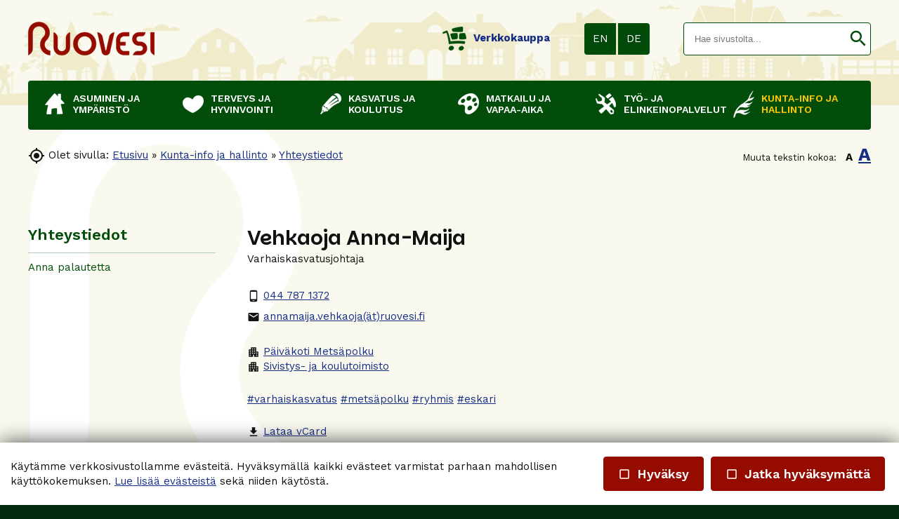

--- FILE ---
content_type: text/html; charset=UTF-8
request_url: https://ruovesi.fi/vehkaoja-anna-maija
body_size: 42892
content:
<!DOCTYPE HTML PUBLIC "-//W3C//DTD HTML 4.01//EN" "http://www.w3.org/TR/html4/strict.dtd">

<html lang="fi">

<head>






<script type="text/javascript">
window.can_auto_reload = true;
</script>



 

<title>


Yhteystiedot - 

 
Ruoveden kunta





</title>

<meta http-equiv="Content-Type" content="text/html;charset=UTF-8">

<meta name="theme-color" content="#024d0a">


<meta http-equiv="content-language" content="fi">






<meta name=description content="">

 







<link href="//fonts.googleapis.com/icon?family=Material+Icons|Material+Icons+Outlined&display=block" rel="stylesheet">
<style type="text/css">
<!--
.material-icons,
.material-icons-outlined { 
  font-family: 'Material Icons' !important; 
  font-weight: normal; 
  font-style: normal; 
  font-size: 18px; /* Preferred icon size */ 
  display: inline-block; 
  line-height: 1; 
  text-transform: none; 
  letter-spacing: normal; 
  word-wrap: normal; 
  white-space: nowrap; 
  direction: ltr; 
  transform: rotate(0.03deg);
  
  /* Support for all WebKit browsers. */ 
  -webkit-font-smoothing: antialiased; 

  /* Support for Safari and Chrome. */ 
  text-rendering: optimizeLegibility; 

  /* Support for Firefox. */ 
  -moz-osx-font-smoothing: grayscale; 

  /* Support for IE. */ 
  font-feature-settings: 'liga'; 
} 

.admin-linkset .material-icons {
 vertical-align: middle;
 margin-bottom: 3px;
}

.material-icons-outlined { font-family: 'Material Icons Outlined'; }

.material-icons.size-14 { 
 font-size: 14px;
 -ms-transform: rotate(0.1deg);
 transform: rotate(0.1deg);
 vertical-align: bottom;
}  

.material-icons.size-16 { font-size: 16px; } 
.material-icons.size-24 { font-size: 24px; } 
.material-icons.size-36 { font-size: 36px; } 
.material-icons.size-48 { font-size: 48px; } 

.material-icons-outlined.size-14 { 
 font-size: 14px;
 -ms-transform: rotate(0.1deg);
 transform: rotate(0.1deg);
 vertical-align: bottom;
}  

.material-icons-outlined.size-16 { font-size: 16px; } 
.material-icons-outlined.size-24 { font-size: 24px; } 
.material-icons-outlined.size-36 { font-size: 36px; } 
.material-icons-outlined.size-48 { font-size: 48px; } 

.material-icons.link, 
.material-icons-outlined.link {
  color: #56aaff; 
  position: absolute; 
  margin-left: 3px; 
} 

.material-icons.link:hover,
.material-icons-outlined.link:hover { cursor: pointer; } 

.material-icons.highlight,
.material-icons-outlined.highlight { color: #cc2222; }
--> 
</style>

<script src="/common_ui/embed_ui/js/jquery_plugins/sweetalert/dist/sweetalert.min.js"></script>
<link rel="stylesheet" type="text/css" href="/common_ui/embed_ui/js/jquery_plugins/sweetalert/dist/sweetalert.css">
<script type="text/javascript">
<!--
swal.setDefaults({ 
  cancelButtonText: "Peruuta",
  type: "",
  animation: "pop",
  confirmButtonColor: "#006dcc",
  closeOnConfirm: true,
  html: true
});

function Alert( message, oktext ) 
{
  if( !oktext ) { oktext = "OK"; }
  swal({
    title: "", 
    text: message,
    confirmButtonText: oktext
  });
}

function Confirm(message, oktext, canceltext, callback) 
{
  if( !oktext ) { oktext = "OK"; }
  if( !canceltext ) { canceltext = "Peruuta"; }

  var evt = window.event;
  if (evt && evt.preventDefault) 
  {
    evt.preventDefault();
  }

  var btn = jQuery(evt ? evt.srcElement : document.activeElement);
  var tag = btn.prop("tagName").toLowerCase();  
  var parent_tag = btn.parent().prop("tagName").toLowerCase();  
  var form = btn.closest("form");

  swal({
    title: "",
    text: message,
    showCancelButton: true,
    confirmButtonText: oktext,
    cancelButtonText: canceltext,
    closeOnConfirm: false,
    closeOnCancel: true
  }, function(isConfirm) {

    if( isConfirm )
    {
      swal({
        title: "",
        text: '<br><img src="/common_ui/embed_ui/img/loader/indicator_big.gif" alt=""><br><br>Odota hetkinen...',
        showCancelButton: false,
        showConfirmButton: false
      });

      if( !callback ) 
      {
        var href;
        if( tag === "a" )
        { 
          href = btn.attr("href");
        }
        else if( parent_tag === "a" )
        {
          href = btn.parent().attr("href");
        }

        location.href = href;
      }
    }

    if( callback ) 
    { 
      callback( isConfirm ); 
    }
  });

  return false;
};
//-->
</script>

<script type="text/javascript" src="/common_ui/embed_ui/js/jquery/jquery1.7.1.js"></script>
<script type="text/javascript" src="/common_ui/embed_ui/js/jquery/jquery.tools.min.js"></script>
<script type="text/javascript" src="/common_ui/embed_ui/js/jquery_ui/v1.8.14/ui.core.js"></script>
<link rel="stylesheet" type="text/css" href="/common_ui/embed_ui/js/jquery_ui/v1.8.14/themes/smoothness/jquery-ui.css">

<script type="text/javascript" src="/common_ui/embed_ui/js/dict.js?_v=19"></script>

<script src="/common_ui/embed_ui/js/jquery_plugins/pickadate-3.6.2/lib/netland.js?_v=4"></script>
<script src="/common_ui/embed_ui/js/jquery_plugins/pickadate-3.6.2/lib/picker.js"></script>
<script src="/common_ui/embed_ui/js/jquery_plugins/pickadate-3.6.2/lib/picker.date.js"></script>

<script src="/common_ui/embed_ui/js/jquery_plugins/pickadate-3.6.2/lib/translations/fi.js?_v=2"></script>

<script src="/common_ui/embed_ui/js/jquery_plugins/pickadate-3.6.2/lib/picker.init.js?_v=3"></script>
<link rel="stylesheet" href="/common_ui/embed_ui/js/jquery_plugins/pickadate-3.6.2/lib/themes/default.css?_v=">
<link rel="stylesheet" href="/common_ui/embed_ui/js/jquery_plugins/pickadate-3.6.2/lib/themes/default.date.css">
<link rel="stylesheet" href="/common_ui/embed_ui/js/jquery_plugins/pickadate-3.6.2/lib/themes/netland.css?_v=2">

<script type="text/javascript" src="/common_ui/embed_ui/js/jquery_ui/jquery-ui-timepicker-addon.js"></script>
<link rel="stylesheet" type="text/css" href="/common_ui/embed_ui/js/jquery_ui/jquery-ui-timepicker-addon.css">

<script type="text/javascript">
<!--
  var jquery_version = parseFloat( jQuery.fn.jquery );
  var project_lang = "fi";
  var friendly_urls = "1";
  var friendly_urls_path = "/vehkaoja-anna-maija";

  var ws2_tts = "";
  var ws2_o_sel = "";
  var gtag_product_name;
  var gtag_product_name_full;
  var ws_gtag;

  
  
  
  jQuery(document).ready(function() {
    jQuery(".jqTip[title]").tooltip({tipClass: 'jqTipLayout', position: 'right'}).dynamic({ bottom: { direction: 'down', bounce: false } });
    jQuery(".tipTip_click").tipTip({activation: 'click', delay: 0});
    jQuery(".tipTip").tipTip({activation: 'hover', delay: 0});
    jQuery(".tipTip_focus").tipTip({activation: 'focus', delay: 0});
  });

//-->
</script>

<script type="text/javascript" src="/common_ui/embed_ui/js/embed_ui.js?v=17"></script>








<script type="text/javascript" src="/common_ui/embed_ui/js/jqCatalog.js"></script>



<script type="text/javascript" src="/common_ui/embed_ui/js/jquery_plugins/cookie/cookie.js"></script>



<script type="text/javascript" src="/common_ui/embed_ui/js/jquery_plugins/popUpWindow/popUpWindow1.0.js"></script>
<script type="text/javascript">
<!--
var profiles =
  {
  popupAdmin:{ name:'popupAdmin', fixedsize:0, createnew: ''}
  };

jQuery(function()
{
  jQuery('.popup').popupwindow(profiles);
});
//-->
</script>

<link rel="stylesheet" type="text/css" href="/common_ui/embed_ui/js/jquery_plugins/modalmessage/css/modalmessage.css" media="screen">
<script type="text/javascript" src="/common_ui/embed_ui/js/jquery_plugins/modalmessage/jquery.modalmessage.js"></script>

<script type="text/javascript" src="/common_ui/embed_ui/js/jquery_plugins/processing/jquery.processing.js?_v=2"></script>


















<link rel="stylesheet" type="text/css" href="/common_ui/embed_ui/js/jquery_plugins/woothemes-FlexSlider-a4647ed/flexslider.css" media="screen">
<link rel="stylesheet" type="text/css" href="/common_ui/embed_ui/js/jquery_plugins/woothemes-FlexSlider-a4647ed/flexslider_netland.css" media="screen">
<script type="text/javascript" defer src="/common_ui/embed_ui/js/jquery_plugins/woothemes-FlexSlider-a4647ed/jquery.flexslider-min.js"></script>


<link rel="stylesheet" type="text/css" href="/common_ui/embed_ui/js/jquery_plugins/tiptip/tipTip.css" media="screen">
<script type="text/javascript" src="/common_ui/embed_ui/js/jquery_plugins/tiptip/jquery.tipTip.minified.js"></script>

<script type="text/javascript" src="/common_ui/embed_ui/js/table2div.min.js"></script>

<link rel="stylesheet" type="text/css" href="/common_ui/embed_ui/js/jquery_plugins/tooltipster/css/tooltipster.css" >
<script type="text/javascript" src="/common_ui/embed_ui/js/jquery_plugins/tooltipster/js/jquery.tooltipster.min.js"></script>

<script type="text/javascript">
<!--
jQuery(document).ready(function() {

  if( jquery_version >= 1.7 )
  {

    jQuery(".tooltipster").tooltipster({ 
      functionBefore: function( origin, continueTooltip ) {
        if( jQuery(origin).hasClass("tooltipster_deactive") )
        {
          return false;
        }
        continueTooltip();
      },
      functionReady: function( origin, content ) {
        if( jQuery(origin).hasClass("tooltipster-left") )   { jQuery(origin).tooltipster('option', 'position', 'left' ); }
        if( jQuery(origin).hasClass("tooltipster-right") )  { jQuery(origin).tooltipster('option', 'position', 'right' ); }
        if( jQuery(origin).hasClass("tooltipster-top") )    { jQuery(origin).tooltipster('option', 'position', 'top' ); }
        if( jQuery(origin).hasClass("tooltipster-bottom") ) { jQuery(origin).tooltipster('option', 'position', 'bottom' ); }

        if( jQuery(origin).hasClass("tooltipster-topleft") ) 
        { 
          jQuery(origin).tooltipster('option', 'position', 'top' ); 
          var el_left = -1 * ( jQuery(origin).width() / 2 );
          if( jQuery(origin).attr("tooltipster_left") ) { 
            el_left = el_left + parseInt(jQuery(origin).attr("tooltipster_left")); 
          }
          jQuery(origin).tooltipster('option', 'offsetX', el_left ); 
        }
        else
        {
          if( jQuery(origin).attr("tooltipster_top") )   { jQuery(origin).tooltipster('option', 'offsetY', jQuery(origin).attr("tooltipster_top") ); }
          if( jQuery(origin).attr("tooltipster_left") )   { jQuery(origin).tooltipster('option', 'offsetX', jQuery(origin).attr("tooltipster_left") ); }
        }

        if( jQuery(origin).hasClass("tooltipster-focus") )  { 
          jQuery(origin).tooltipster('option', 'autoClose', false ); 
        }
        jQuery(origin).tooltipster('reposition');
        if( jQuery(origin).attr("tooltipster-addclass") )
        {
          jQuery(".tooltipster-base").addClass( jQuery(origin).attr("tooltipster-addclass") );
        }
      },
      contentAsHTML: true,
      interactive: true,
      delay: 0,
      interactiveTolerance: 0,
      offsetX: -10,
      offsetY: 5,
      theme: 'tooltipster-netland-theme',
      maxWidth: '250'
      
    });

    jQuery('.tooltipster-focus').mouseenter(function() {
     if( jQuery(this).is(":focus") ) {} else {
       jQuery(this).tooltipster("hide");
     }
    });

    jQuery('.tooltipster-focus').live("focus click", function() {
      jQuery(this).tooltipster("show");
    });

    jQuery('.tooltipster-focus').blur(function() {
      jQuery(this).tooltipster("hide");
    });

  }
  else
  {
    jQuery(".tooltipster").tipTip({activation: 'hover', delay: 0});
    jQuery(".tooltipster-focus").tipTip({activation: 'focus', delay: 0});
  }

});
//-->
</script>




 




<script type="text/javascript">
<!--
  var ul = 1;
  var toplevel_id = "118";
//-->
</script>

<script type="text/javascript" src="/template1/project.js?_v=3"></script>





<link rel="stylesheet" type="text/css" href="/common_ui/embed_ui/styles_embed.css?_v=8.8" media="screen">
<link rel="stylesheet" type="text/css" href="/common_ui/embed_ui/common_templates/styles_common_static.css?_v=5.8" media="screen">

<link rel="stylesheet" type="text/css" href="/common_ui/embed_ui/styles_updateform.css?_v=3.8" media="screen">


<link rel="stylesheet" type="text/css" href="/common_ui/embed_apps/nav/pub_inc/styles_mobinav.css?_v=8">


<script type="text/javascript">
<!--
jQuery(document).ready(function() {
  jQuery("#respnavi-bottom-container").hide();
});
//-->
</script>


<style type="text/css">
<!--

:root {
 --embed-iframe-bgcolor: #fff;
}

@media (prefers-color-scheme: dark) {
 :root {
   --embed-iframe-bgcolor: #222;
 }
}


html {
  -ms-text-size-adjust: 100%;
  -webkit-text-size-adjust: 100%;
}

html.noscroll {
 position: fixed; 
 overflow-y: scroll;
 width: 100%;
}

body,
.ui-widget {
 font-family:Work Sans, arial, sans-serif; 
 font-size: 15px; 
 color:#111111; 
}

body.noscroll { overflow: hidden; }

body.fullscreen { 
 overflow: hidden; 
 background: transparent;
}

a#yllapito-login-icon {
 z-index: 999999999; 
 color: #c0c0c0;
 opacity: 0.5;
 position: fixed; 
 top: 5px; 
 right: 5px;
}

a#yllapito-login-icon:hover {
 opacity: 1;
}

.error,.virhe {
 color: #960b00
}

.error_notitle,
.virhe_notitle {
 border: 1px solid #960b00 !important;
 background-color: #FFDDDD;
}

.field-error {
 border: 1px solid #f04040 !important;
}

.highlight {

}

input.lowercase { text-transform: lowercase; }

input.lowercase::-webkit-input-placeholder { text-transform: none !important; }
input.lowercase::-moz-placeholder { text-transform: none !important; }
input.lowercase:-moz-placeholder { text-transform: none !important; }
input.lowercase:-ms-input-placeholder { text-transform: none !important; }
input.lowercase::placeholder { text-transform: none !important; }

hr { 
 height:1px;
 color:#b3cab6; 
 background-color:#b3cab6; 
 border:none;
}

small {
 font-size: 13px; 
}

mark.large {
  background: unset;
  color: unset;
  font-size: 130%;
  line-height: 1.3em;
}

fieldset.form-fieldset {
 border: 0;
 padding: 0;
 margin: 0;
}

fieldset.field-error { 
 border: 1px solid #f0a0a0 !important;
 padding: 10px;
}

input.datepicker-1 { width: 80px; }

input.pickadate { 
 width: 130px !important; 
 padding-left: 30px !important;
 cursor: pointer;
 background-image: url(/common_ui/embed_ui/img/icons_google/extra/ic_today_black30_18dp.png);
 background-repeat: no-repeat;
 background-position: 6px center;
}

input.pickadate.icon24 { 
 background-image: url(/common_ui/embed_ui/img/icons_google/extra/ic_today_black30_24dp.png); 
 padding-left: 35px !important;
}

.picker__button--clear:before {
 top: 0.3em !important;
 width: 20px !important;
 height: 20px !important;
 border: 0 !important;
 background-image: url(/common_ui/embed_ui/img/icons_google/navigation/ic_close_black_18dp.png) !important;
 background-repeat: no-repeat !important;
}

.left { text-align: left; }
.right { text-align: right; }
.center { text-align: center; }
.top { vertical-align: top; }
.bottom { vertical-align: bottom; }



div.help {
 position:absolute;
 top:0;
 left:0;
 border:1px solid #d0eafa;
 background-color:#d0eafa;
 color:#111111;
 padding:5px;
 z-index:100;
 max-width:350px;
 min-width:250px;
 font-weight:normal;
}

h1 { 
 font-family:Parkinsans, arial, sans-serif; 
 font-size: 28px; 
 color:#111111;
 font-weight:600;
 margin-top:0;
}

h2 { 
 font-family:Work Sans, arial, sans-serif; 
 font-size: 22px; 
 color:#111111;
 font-weight:600;
}

h3 {
 font-weight:bold;
 font-size: 100%;
}

input.button,
button.button,
div.sweet-alert button.confirm,
div.likebutton {
 
 border-top:   1px solid #960b00;
 border-right: 1px solid #960b00;
 border-bottom:1px solid #960b00;
 border-left:  1px solid #960b00;

 color:#FFFFFF;
 font-family:Work Sans, arial, sans-serif; 
 font-size: 18px; 
 font-weight:600;
 cursor:pointer;
 


background-color:#960b00;

}

a.respbox-link-button,a.respbox-link-button:visited {
 
 border-top:   1px solid #960b00;
 border-right: 1px solid #960b00;
 border-bottom:1px solid #960b00;
 border-left:  1px solid #960b00;

 color:#FFFFFF !important;
 font-family:Work Sans, arial, sans-serif;
 font-size: 18px;
 font-weight:600;
 cursor:pointer;
 


background-color:#960b00;

 padding: 10px 15px;
 text-decoration: none;
 display: inline-block;
}

div.sweet-overlay { z-index: 2000000; }

div.sweet-alert { z-index: 2100000; }

div.sweet-alert button.confirm {
 


background-color:#960b00 !important;

}

div.sweet-alert button.confirm.swal-close-icon,
div.sweet-alert button.confirm.swal-close-icon:hover,
div.sweet-alert button.confirm.swal-close-icon:focus,
div.sweet-alert button.confirm.swal-close-icon:active { 
 background-color: transparent !important; 
 border: 0;
 padding: 0; 
 margin: 0; 
 position: absolute; 
 top: -30px; 
 right: -10px;
}

div.sweet-alert button.confirm.swal-close-icon span { color: #333; }

div.likebutton {
 display: inline-block; 
 text-transform: none;
}

input.button:hover,
button.button:hover,
div.likebutton:hover {
 text-decoration:none;
}


a {  
  color:#172e85; 
  text-decoration: underline;
  border: 0;
  outline: none;
}

a:visited {  
  color:#5c1785; 
  text-decoration: underline;
}

a:hover {  
  text-decoration: underline; 
}


.search-highlight,
div.gen-search-caption strong {
 background-color: #efebcb;
 
 font-weight: bold;
}

h3.search-title {
 font-weight: normal;
 font-size: medium;
 margin-bottom: 3px;
}

div.search-href {
  color: #666666;
  font-size: 13px;
}

div.general-search-hit { margin-bottom: 30px; }



div.gen-search-href {
  color: #666666;
  font-size: 13px;
  line-height: 1.4em;
}




.data-header {
 background-color:#024d0a;
 color:#ffffff;
 border:1px solid #b3cab6;
 font-weight:bold;
}

a.data-header,a.data-header:visited {
 color:#ffffff;
 border:none;
}

.data,.dataHL {
 border:1px solid #b3cab6;
}

.data-highlight,.dataHL:hover {
 border:1px solid #b3cab6;
 background-color:#efebcb;
}


.th-box-tr {
 border:1px solid #d0eafa;
 padding:0.5em;
}

.th-box-att {
 border:1px solid #d0eafa;
 padding:0.5em;
 background-color:#d0eafa;
 color:#111111;
}

.th-box-tr.small, .th-box-att.small {
 font-size: 13px; 
}


.pager-current {
 border:1px solid #b3cab6;
 padding: 2px 5px;
 margin:2px;
 font-weight:bold;
 text-decoration:none;
}

.pager-other {
 border:1px solid #b3cab6;
 padding: 2px 5px;
 text-decoration:none;
}

.pager-arrow {
 font-weight:bold;
 text-decoration:none;
}

p.pager-wrapper a {
  text-decoration:none;
}


h1.form-error {
 font-family:Work Sans, arial, sans-serif; 
 font-size: 15px; 
 color: #960b00;
 font-weight: bold;
}

body.embed-fullscreen { 
 overflow: hidden; 
 background: transparent;
}

div#pagemask-black.top0 { 
 top: 0; 
 background-color: #000;
 opacity: 0.4;
}

a.embed_edit,
a.embed_add,
a.embed_list,
a.embed_delete {
 position: absolute;
 top: 0;
 left: 0;
 color: white !important;
 background-color: #4784c1;
 display: inline-flex;
 text-decoration: none;
 border-radius: 50px;
 padding: 15px;
 z-index: 199;
 box-shadow: 0 0 9px 0px #ffffff;
}

div.filebank-wrapper.list a.embed_edit,
div.filebank-wrapper.list a.embed_add,
div.filebank-wrapper.list a.embed_list,
div.filebank-wrapper.list a.embed_delete {
 padding: 8px; 
}

a.embed_edit.small,
a.embed_add.small,
a.embed_list.small,
a.embed_delete.small { padding: 10px; }

a.embed_edit_item,
a.embed_add_item,
a.embed_list_item,
a.embed_delete_item {
 position: fixed;
 right: 15px;
 bottom: 15px;
 color: white;
 background-color: #4784c1;
 display: flex;
 align-items: center;
 text-decoration: none;
 border-radius: 50px;
 padding: 10px 15px 10px 10px;
 z-index: 99999999;
 box-shadow: 0 0 9px 0px #ffffff;
 font-family: arial, helvetica, sans-serif;
 font-size: 15px;
}

a.embed_edit_item span,
a.embed_add_item span,
a.embed_list_item span,
a.embed_delete_item span {
 margin-right: 5px;
}

a.embed_edit_item.hidden,
a.embed_add_item.hidden,
a.embed_list_item.hidden,
a.embed_delete_item.hidden,
a.embed_edit.hidden,
a.embed_add.hidden,
a.embed_list.hidden,
a.embed_delete.hidden { display: none; }

.zindex1 { z-index: 1 !important; }

iframe.edit_embed {
 background: var(--embed-iframe-bgcolor) no-repeat center 100px url(/common_ui/embed_ui/img/loader/ring_big.png);
 position: fixed;
 top: 18px;
 left: 15px;
 width: calc(100% - 30px);
 height: calc(100% - 27px);
 z-index: 999999998;
 border: 0;
 -webkit-border-bottom-right-radius: 5px;
 -webkit-border-bottom-left-radius: 5px;
 -moz-border-radius-bottomright: 5px;
 -moz-border-radius-bottomleft: 5px;
 border-bottom-right-radius: 5px;
 border-bottom-left-radius: 5px;
}

div#embed-edit-top {
  background-color: #4784c1;
  color: #fff;
  font-family: arial, helvetica, sans-serif;
  font-size: 20px;
  text-transform: uppercase;
  position: fixed;
  top: 15px;
  left: 15px;
  height: 45px;
  width: calc(100% - 30px);
  z-index: 999999999;
  display: flex;
  justify-content: space-between;
  align-items: center;
  padding-left: 15px;
 -webkit-border-top-right-radius: 5px;
 -webkit-border-top-left-radius: 5px;
 -moz-border-radius-topright: 5px;
 -moz-border-radius-topleft: 5px;
  border-top-right-radius: 5px;
  border-top-left-radius: 5px;
 -webkit-box-sizing:border-box;
 -ms-box-sizing:border-box;
 -moz-box-sizing:border-box;
  box-sizing:border-box;
}

div#embed-edit-top span { 
 font-family: verdana, arial, helvetica, sans-serif;
 margin-right: 10px;
 cursor: pointer;
}

div.mobi-embed-buttons { 
 position: relative; 
 display: none !important;
}

div.mobi-embed-buttons.top-5 { top: -5px; }
div.mobi-embed-buttons.top-10 { top: -10px; }
div.mobi-embed-buttons.top5 { top: 5px; }
div.mobi-embed-buttons.top10 { top: 10px; }
div.mobi-embed-buttons.top15 { top: 15px; }
div.mobi-embed-buttons.top20 { top: 20px; }
div.mobi-embed-buttons.left-5 { left: -5px; }
div.mobi-embed-buttons.left-10 { left: -10px; }
div.mobi-embed-buttons.left5 { left: 5px; }
div.mobi-embed-buttons.left10 { left: 10px; }

div.mobi-embed-buttons.hidden { display: none !important; }

a.mobi-embed-link,
a.mobi-embed-link:focus {
 opacity: 1 !important;
 text-decoration: none !important;
 outline: none !important;
 border: 0 !important;
 line-height: 100%;
 display: none !important;
}

a.mobi-embed-link.bottom2 { bottom: 65px; }
a.mobi-embed-link.bottom3 { bottom: 115px; }
a.mobi-embed-link.bottom4 { bottom: 165px; }






a.nav-level1, a.nav-level2, a.nav-level3, a.nav-level4, a.nav-level5, a.nav-level6 
{
 color:#; 
 text-decoration:none;
 
}

a.nav-level1:visited, a.nav-level2:visited, a.nav-level3:visited, a.nav-level4:visited, a.nav-level5:visited, a.nav-level6:visited 
{
  
 text-decoration:none;
 
}

a.nav-level1-selected, a.nav-level2-selected, a.nav-level3-selected, a.nav-level4-selected, a.nav-level5-selected, a.nav-level6-selected,
a.nav-level1-selected:visited, a.nav-level2-selected:visited, a.nav-level3-selected:visited, a.nav-level4-selected:visited, a.nav-level5-selected:visited, a.nav-level6-selected:visited
 {
 color:#; 
 text-decoration:none;
 font-weight:normal;font-style:normal;
}

a.navTl,
div#respnavi .level1 a {
 color:#ffffff; 
 text-decoration:none;
 font-weight:600;
}

a.navTl:visited, a.subnavTl:visited,
div#respnavi .level1 a:visited {
  
 text-decoration:none;
}

a.navTl-selected, a.navTl-selected:visited,
div#respnavi .level1.selected > a, div#respnavi .level1.selected > a:visited {
 color:#ffc800; 
 text-decoration:none;
 font-weight:600;
}




div.field-title { font-weight: bold; }

div.field-title-other { margin-top: 5px; }

/* Ilmoitukset ja virheet */

.field-error .field-content input,
.field-error .field-content select,
.field-error .field-content fieldset {
 border: 1px solid #f04040;
}

.field-error .field-content fieldset {
 padding: 5px;
}

div.notification {
 padding: 10px 10px 10px 40px;
 color: black;
 font-size: 13px;
 margin-bottom: 10px;
 position: relative;
 line-height: 1em;
 text-align: left;
}

div.notification.inline-block { display: inline-block; }

div.notification.flex {
  display: flex;
  justify-content: space-between;
  align-items: center;
}

div.notification.info { 
  background: #daf0fb;
  color: #006B99;
  border: 1px solid #cae0eb;
}

div.notification.ok { 
  background: #d9f4d5;
  color: #2c722c;
  border: 1px solid #cae5c6;
}

div.notification.error,div.notification.virhe { 
  background: #fbdada;
  color: #b80000;
  border: 1px solid #ebcaca;
}

div.notification.warning { 
  background: #fceece;
  color: #C92600;
  border: 1px solid #eadec1;
}

div.notification::before {
 font-family: 'Material Icons';
 font-size: 23px;
 vertical-align: middle;
 margin-left: -30px;
 position: absolute;
}

div.notification.info::before {
 content: '\E88E';
 color: #006B99;
}

div.notification.warning::before {
 content: '\E002';
 color: #C92600;
}

div.notification.error::before,
div.notification.virhe::before {
 content: '\E000';
 color: #b80000;
}

div.notification.ok::before {
 content: '\E86C';
 color: #2c722c;
}

div.notification::after {
 font-family: 'Material Icons';
 font-size: 32px;
 position: absolute;
 left: 0;
 line-height: 1em;
 margin-top: -5px;
 content: '\E5C5';
 display: block;
}

div.notification.no_arrow::after { display: none; }

div.notification.info::after { 
  color: #daf0fb;
  text-shadow: 0 2px #cae0eb;
}

div.notification.ok::after { 
  color: #d9f4d5;
  text-shadow: 0 2px #cae5c6;
}

div.notification.error::after,div.notification.virhe::after { 
  color: #fbdada;
  text-shadow: 0 2px #ebcaca;
}

div.notification.warning::after { 
  color: #faebcc;
  text-shadow: 0 2px #eadec1;
}

div.notification.narrow { max-width: 200px; }

div.notification.icon_only { 
 background: transparent; 
 padding: 7px 0 0 0;
}

/*--- LOGIN & REGISTER ---*/

div#login-button-wrapper { 
 position: relative;
 display: inline-block;
 margin-top: 2px;
}

div#login-button-wrapper.static > div { display: none !important; }

div#login-button-wrapper.static form { 
 position: relative;
 display: block !important; 
 z-index: 1;
}
 
div.login-button,
div.logout-button, 
div.useraccount-button,
div.wishlist-button { 
 cursor: pointer;
 border: 1px solid #cccccc;
 background-color: #f0f0f0;
 padding: 10px;
 display: inline-block;
}

div.login-button.disabled { 
 cursor: default;
 opacity: 0.4; 
}

div.wishlist-button { position: relative; }

div.useraccount-button img,
div.login-button img,
div.logout-button img,
div.wishlist-button img { vertical-align: middle; }

div.useraccount-button { border-right: 0; }

div#login-button-wrapper i.material-icons { 
 vertical-align: middle;
 margin-bottom: 2px;
 /* color: #ffccff;
 background: #ff00ff; */
}

form#user-login-form,
form#user-login-form-account {
 z-index: 9999;
 box-sizing: border-box;
 position: absolute;
 display: none;
 background-color: #ffffff;
 border: 1px solid #cccccc;
 padding: 20px 30px 10px 30px;
 left: 0;
 margin: auto;
 margin-top: -1px;
 -webkit-box-shadow: 0 4px 6px rgba(0, 0, 0, 0.4);
 -moz-box-shadow: 0 4px 6px rgba(0, 0, 0, 0.4);
 box-shadow: 0 4px 6px rgba(0, 0, 0, 0.4);
 width: 350px;
 text-align: left;
 line-height: 1.2em;
}

form#user-login-form.fixed {
 position: fixed;
 left: 50%;
 top: 50%;
 margin-left: -175px;
 z-index: 99999999;
}

form#user-login-form.fixed i.close-login-form { 
 position: absolute;
 top: 5px; 
 right: 5px;
 cursor: pointer;
}

form#user-login-form.fixed.mobile { top: 5px; }

form#user-login-form-account { 
 display: block; 
 position: relative;
}

form#user-login-form.left {
 left: 100%;
 margin-top: 0px;
 margin-left: -1px;
 top: 0;
 -webkit-box-shadow: 1px 0 6px rgba(0, 0, 0, 0.4);
 -moz-box-shadow: 1px 0 6px rgba(0, 0, 0, 0.4);
 box-shadow: 1px 0 6px rgba(0, 0, 0, 0.4);
}

div.user-login-form-forgot-password-text { display: none; }

form#user-login-form hr,
form#loginpage-form hr { 
 margin: 20px 0; 
 background-color: #cccccc;
}

form#user-login-form label,
form#user-login-form-account label { display: none; }

form#user-login-form input[type=text],
form#user-login-form input[type=password],
form#user-login-form-account input[type=text],
form#user-login-form-account input[type=password] {  
 width: 100%; 
 margin-bottom: 5px;
}

div.notification.email-address-invalid {
 margin-bottom: 2px;
 margin-top: 10px;
}

form#user-login-form input.button,
form#user-login-form-account input.button { margin: 5px 0 10px 0; }

form#loginpage-form input { margin: 0 0 10px 0; }

form#loginpage-form hr { margin: 20px 0; }

form#loginpage-form label { display: none; }

form#loginpage-form input { width: 100%; }

form#loginpage-form input.button { width: 30%; }

input.login-username { margin-top: 10px; }

input.login-submit, 
input.login-register,
input.email-sent-ok { 
 cursor: pointer;
 width: 100%; 
}

input.login-register { margin-top: 0 !important; }

div.forgot-password-buttons { display: none; }

input.forgot-password-submit,
input.forgot-password-cancel { 
 display: inline-block;
 width: 49%;
}

.processing-white {
 background-image: url(/common_ui/embed_ui/img/loader/processing-white.gif);
 background-repeat: no-repeat;
 background-position: center;
 color: transparent !important;
}

.processing-black {
 background-image: url(/common_ui/embed_ui/img/loader/processing-black.gif);
 background-repeat: no-repeat;
 background-position: center;
 color: transparent !important;
}

.processing-white *,
.processing-black * {
 visibility: hidden !important;
}

div#user-change-password {
 background-color: #ffffff;
 position: fixed;
 width: 400px;
 border: 1px solid #cccccc;
 padding: 30px;
 left: 50%;
 margin-left: -200px;
 top: 100px;
 z-index: 100000;
 -webkit-box-shadow: 0 4px 6px rgba(0, 0, 0, 0.4);
 -moz-box-shadow: 0 4px 6px rgba(0, 0, 0, 0.4);
 box-shadow: 0 4px 6px rgba(0, 0, 0, 0.4);
 text-align: left;
 line-height: 1.2em;
}

div#user-change-password h2 { margin-top: 0; }

div#user-change-password input#new_password { 
 width: 100%;
 margin-top: 10px;
}

div#user-change-password input#new_password2 { 
 width: 100%;
 margin-bottom: 20px;
}

div#user-change-password input#change-password,
div#user-change-password input.cancel-reset { width: 49%; }

div#user-change-password input.cancel-reset.changed { width: 100%; }

div#user-change-password div.notification { 
 margin-top: 10px;
 margin-bottom: 0;
}

div#useraccount-left,
div#useraccount-right {
 width: 50%;
}

div#useraccount-left div.contentarea,
div#useraccount-right div.contentarea {
 border: 1px solid #cccccc;
 padding: 0 20px 20px 20px;
 line-height: 1.2em;
}

div#useraccount-middle { padding: 10px; }

/*--- ACCOUNTINDEX ---*/

div#userinfo-table div.table-cell { 
 padding: 5px;
 font-weight: bold;
}

div#userinfo-table div.table-cell.title { 
 padding: 5px 10px 5px 0;
 font-weight: normal;
}

div.editlink a,
div.editlink a:hover { text-decoration: none; }

div#userinfo-table-cont div.editlink { 
 margin: 15px 0 0 0;
 line-height: 1em;
}

div#userinfo-table-cont div.editlink i.material-icons { vertical-align: bottom; }

div.backlink a,
div.backlink a:hover { text-decoration: none; }

div.backlink { 
 margin: 15px 0;
 line-height: 1em;
}

div.backlink i.material-icons { vertical-align: sub; }

div#delivery-addresses-cont,
div#billing-addresses-cont,
div#customer-addresses-cont { margin-top: 30px; }

div#delivery-addresses-cont.order h2,
div#customer-addresses-cont.order h2 { margin-top: 0; }

div#delivery-addresses-cont div.editlink,
div#billing-addresses-cont div.editlink {
 margin: 15px 0;
 line-height: 1em;
}

div#delivery-addresses-cont div.editlink i.material-icons,
div#billing-addresses-cont div.editlink i.material-icons { vertical-align: bottom; }

div#delivery-addresses-cont div.delivery-addresses,
div#billing-addresses-cont div.billing-addresses,
div#customer-addresses-cont div.customer-addresses {
 margin-left: -15px;
 display: flex;
 flex-wrap: wrap;
 align-items: stretch;
 align-content: flex-start;
}

div#delivery-addresses-cont div.delivery-address,
div#billing-addresses-cont div.billing-address,
div#customer-addresses-cont div.customer-address {
-webkit-flex: 1 1 0;
-moz-flex: 1 1 0;
-ms-flex: 1 1 0;
-o-flex: 1 1 0;
 flex: 1 1 0;
 flex-basis: calc(50% - 15px);
 border: 1px solid #b3cab6;
 padding: 15px 15px 40px 15px;
 margin: 0 0 15px 15px;
 width: calc(50% - 15px);
 max-width: calc(50% - 15px);
 position: relative;
}

div#delivery-addresses-cont div.delivery-address.narrow,
div#billing-addresses-cont div.billing-address.narrow, 
div#customer-addresses-cont div.customer-address.narrow {  
 flex-basis: calc(50% - 15px); 
 width: calc(50% - 15px);
 max-width: calc(50% - 15px);
}

div.delivery-addresses div.edit-address { margin-top: 10px; }
div.customer-addresses div.edit-address { margin-top: 10px; }

div.delivery-addresses div.edit-address a { text-decoration: none; }
div.customer-addresses div.edit-address a { text-decoration: none; }

div#delivery-addresses-cont div.delivery-address.narrow .external_zipcode,
div.anonymous.external_zipcode {
 position: relative;
 display: none; 
 margin-top: 10px;
}

div#delivery-addresses-cont div.delivery-address.narrow.selected .external_zipcode,
div.anonymous.external_zipcode {
 display: block; 
}

div.external-pickup-points { 
 margin-top: 10px; 
}

div#external_delivery_method_selection div.external-pickup-points { 
 max-height: 200px;
 overflow: auto;
 position: relative;
 border: 1px solid #ccc;
 padding: 10px 0 10px 10px;
 display: none;
}

div#delivery-addresses-cont div.delivery-address.narrow .external-pickup-points { 
 display: none; 
 border-top: 0;
 width: 100%;
 max-height: 200px;
 background-color: white;
 overflow: auto;
 font-size: 13px;
}

div#delivery-addresses-cont div.delivery-address.narrow.selected .external-pickup-points { 
 display: inline-block; 
}
 
div#delivery-addresses-cont div.delivery-address.narrow .external_zipcode img,
div.anonymous.external_zipcode img {
 position: absolute;
 top: 5px;
 right: 5px;
}

div#delivery-addresses-cont div.delivery-address.narrow.selected .external_zipcode input[type=text],
div.anonymous.external_zipcode input[type=text] {
 margin:0; 
 padding: 3px;
 width: 60px;
 text-align: center;
 display: inline-block;
}

div.external-pickup-points small.msg {
 color: #c02a2a;
}

div.ext-location {
 color: #333333;
 border: 1px solid transparent;
 padding: 5px;
 line-height: 1.1em;
 width: 98%;
}

div.ext-location:hover { color: black; }

div.ext-location * { cursor: pointer; }

div.ext-details { font-size: 11px; }

div.ext-location.selected {
 border: 1px solid black;
 background-color: #ffffdd;
 color: black;
}

div.ext-location.selected span { font-weight: bold; }

div.ext-location div.table-cell { vertical-align: top; }

div.ext-location div.table-cell.label { font-size: 13px; }

div#delivery-addresses-cont div.delivery-address.nolinks,
div#billing-addresses-cont div.billing-address.nolinks,
div#customer-addresses-cont div.customer-address.nolinks { padding: 15px; }

div#delivery-addresses-cont.order div.delivery-address,
div#customer-addresses-cont.order div.customer-address { padding: 0; }
 
div#delivery-addresses-cont.order div.delivery-address.selected,
div#customer-addresses-cont.order div.customer-address.selected {
 border: 1px solid #000000;
}

div#delivery-addresses-cont.order div.delivery-address > div, 
div#customer-addresses-cont.order div.customer-address > div { 
 border-top: 10px solid transparent; 
 padding: 10px;
}

div#delivery-addresses-cont.order div.delivery-address.selected > div,
div#customer-addresses-cont.order div.customer-address.selected > div { border-top: 10px solid #000000; }

div#delivery-addresses-cont.order div.delivery-address:hover,
div#customer-addresses-cont.order div.customer-address:hover {
 border-color: #000000;
 cursor: pointer;
}

div#billing-addresses-cont div.editlink-wrap,
div#delivery-addresses-cont div.editlink-wrap { 
 position: absolute;
 bottom: 10px;
 width: 100%;
}

div#delivery-addresses-cont div.editlink-wrap div.editlink, 
div#billing-addresses-cont div.editlink-wrap div.editlink { 
 display: inline-block;
 margin: 15px 0 0 0;
}

div#delivery-addresses-cont div.editlink-wrap div.editlink.right,
div#billing-addresses-cont div.editlink-wrap div.editlink.right { 
 float: right; 
 margin-right: 30px;
}

table#orderhistory {
 width: 100%;
 border-collapse: collapse;
}

table#orderhistory tr { 
 border-top:1px solid #b3cab6;
 border-bottom:1px solid #b3cab6;
}

table#orderhistory .data-header,
table#orderhistory .data { 
 border: 0;
 line-height: 1.2em;
}

div#external_delivery_method_selection {
 text-align: left;
 display: inline-block;
 position: relative;
 padding: 15px;
 width: 100%;
}

div#external_delivery_method_selection img {
 position: absolute;
 right: 10px;
 top: 10px;
}

div#external_delivery_method_selection img { display: none; }

div#external_delivery_method_selection.content-loaded img { 
 display: block; 
 top: -35px;
}
 
div#external_delivery_method_selection img.loading { 
 display: block;
 position: abnsolute; 
 left: 10px;
 top: 10px;
}

div#external_delivery_method_selection input[name=external_zipcode] { 
 display: block;
 margin: 0;
 width: 80px;
 text-align: center;
}

div#external_delivery_method_selection .external_zipcode.long { 
 text-align: left;
 width: 100%; 
} 

div#ws2-basketwrap div.table-cell#external_delivery_method_address { 
 border-left: 0;
 text-align: left;
}

div#ws2-basketwrap div#external_delivery_method_information { 
 display: inline-block;
 text-align: left;
 padding: 0 15px 15px 15px;
 width: 100%;
}

div#basket_delivery_address { 
 text-align: left; 
 width: 350px;
 display: inline-block;
 border: 1px solid #cccccc;
 padding: 10px;
 margin-top: 1px;
}

div#ws2-basketwrap div.bklarnacheckout h2 { 
 margin: 15px 0 10px 15px;
 font-size: 2rem;
}

div#ws2-basketwrap div.bklarnacheckout h2.yhteystiedot { display: none; } 

div#ws2-basketwrap div.bklarnacheckout h2.noutopiste,
div#ws2-basketwrap div.bklarnacheckout h2.yhteystiedot,
div#ws2-basketwrap div.bklarnacheckout h2.toimitusosoite { display: none; } 

div#ws2-basketwrap div.bklarnacheckout.internal div#external_delivery_pickuppoint_selection { border-right: 0; }

div.delivery_address_firstname_wrap.inlined {
 display: inline-block;
 width: 35%;
}

div.delivery_address_lastname_wrap.inlined {
 display: inline-block;
 width: 64%;
}

div.delivery_address_zipcode_wrap.inlined {
 display: inline-block;
 width: 25%;
}

div.delivery_address_city_wrap.inlined {
 display: inline-block;
 width: 74%;
}

div.bklarnacheckout div.delivery_address_title { margin-top: 10px; }

div.bklarnacheckout div.delivery_address_field input {
 display: none;
 margin: 0; 
 width: 100%;
}

div#basket_delivery_address div.delivery_address_field input#external_delivery_postalcode { width: 80px; }

div.ext-location.table div.table-cell {
 padding: 0 0 0 32px !important;
 border: 0;
 background: no-repeat left top url(/common_ui/embed_ui/img/icons_google/toggle/baseline_radio_button_unchecked_black_24dp.png);
}

div.ext-location.table { 
 background-color: #eeeeee;
 opacity: 0.7;
 margin-bottom: 10px;
 border: 1px solid #aaaaaa;
 padding: 7px;
}

div.ext-location.table:hover { 
 color: black;
}

div.ext-location.table.selected {
 background-color: #ffffdd;
 opacity: 1;
 border: 1px solid #666666; 
}
 
div.ext-location.table.selected div.table-cell {
 background: #ffffdd no-repeat left top url(/common_ui/embed_ui/img/icons_google/toggle/baseline_radio_button_checked_black_24dp.png);
}


img#checkout-logo { 
  width: 155px; 
  height: auto;
  margin: 20px 0 0 0;
 }

 div.provider-group form { display: inline-block; }
 
 button.provider-button {
  background: linear-gradient(to bottom, #f7f7f7 0%, white 100%);
  border-radius: .25em;
  border: 1px solid #ccc;
  margin: 1px 7px 10px 1px;
  width: 155px;
 }
 
 button.provider-button:hover,
 button.provider-button:active {
  border-color: #2b2b96;
  margin: 0 8px 9px 0;
  border-width: 2px;
  cursor: pointer;
 }
 
 button.provider-button div.button-content {
  padding: 17px;
  width: 146px;
 }
 
 button.provider-button div.button-content img {
  height: 60px !important;
  margin-left: -2px;
 }



ul#ws-navi .level1 a.lastselected,
ul#ws-navi .level2 a.lastselected ,
ul#ws-navi .level3 a.lastselected ,
ul#ws-navi .level4 a.lastselected ,
ul#ws-navi .level5 a.lastselected ,
ul#ws-navi .level6 a.lastselected  { font-weight: bold; }


div#loading-reviews { 
 text-align: center;
 padding-top: 20px; 
 display: none;
}

div#product-tab-content div#loading-reviews { padding-top: 5px; }

h1.reviews { margin-bottom: 0; }

i.review-star { color: #dedede; }
i.review-star.active { color: #fbb900 !important; }

i.review-star.material-icons { vertical-align: middle; }

i.review-star.half_star_active { 
 width: 12px;
 overflow: hidden;
 z-index: 101;
 position: relative;
}

i.review-star.size-16.half_star_active { width: 8px; }

i.review-star.half_star { 
 width: 12px;
 margin-left: 2px;
 position: relative;
 left: -14px;
 z-index: 100;
}

i.review-star.size-16 { 
 position: relative;
 top: -2px; 
}

i.review-star.size-16.half_star { 
 width: 8px;
 left: -10px;
}

.show-reviews { cursor: pointer; }

div.pr-wishlist { 
 margin-left: 2px;
 margin-bottom: 10px; 
 cursor: pointer;
 display: none;
}

div.pr-wishlist.visible { display: block; }

div.pr-wishlist i { 
 font-size: 15px; 
 position: relative;
 top: -2px;
 margin-right: 3px;
 color: #D30000;
}

div.review-info-quick span.pr-review,
div.review-info span.pr-review {
 margin-left: 5px;
 font-size: 13px;
 vertical-align: middle;
}

div#add-review { 
 display: none; 
 padding: 20px;
 border: 1px solid #d0eafa;
 background-color: #d0eafa;
}
 
div#add-review h2 { margin-top: 0; }
 
div#add-review i.review-star { cursor: pointer; }

div#add-review i.review-star:hover, 
div#add-review i.review-star.hovered { color: #bebebe; }

div#add-review i.review-star.active:hover { color: #fbb900; }

div#add-review input#nimimerkki,
div#add-review textarea#arvostelu { width: 100%; }

div#add-review div#review-buttons { text-align: right; }

div#add-review div#saving-review { 
 display: none; 
 position: absolute;
 left: 0;
 top: 0;
 padding-top: 100px;
 width: 100%;
 text-align: center;
 z-index: 100002;
 height: 100%;
}

div#add-review div#saving-review img { width: 100px; }

div#add-review .faded { opacity: 0.2; }

div.pl-item { 
 cursor: pointer; 
 border: 1px solid #e8e8e8;
 position: relative;
}

div.pl-item a { text-decoration: none; }
 
div.pl-item div.pl-img-wrap { 
 position: relative;
 max-width: 100%; 
}

div.pl-item img.pl-img { max-width: 100% !important; }

div.pl-item div.pl-itemwrap { 
 position: relative; 
 padding: 10px;
}

div.pl-item.rinnakkais div.pl-itemwrap,
div.pl-item.myydyimmat div.pl-itemwrap { padding: 5px; }

div.pl-item:hover { border: 1px solid #ccc; }

div.pl-item div.pl-text-wrap { 
 text-align: left;
 padding: 10px 10px 0px 10px; 
}

div.pl-item.rinnakkais div.pl-text-wrap,
div.pl-item.myydyimmat div.pl-text-wrap { 
 font-size: 13px; 
 line-height: 1.3em;
 padding: 10px 5px 5px 5px;
}

div#p-item-see-also { 
 padding: 6px;
 margin-top: 10px;
 margin-bottom: 10px;
 background: #d0eafa;
 color: #111111;
}

div.pl-item div.pl-linktext { padding: 10px 10px 0 10px; }

div.pl-item-loading {
 position: absolute;
 top: 50%;
 left: 50%;
 margin-left: -28px;
 margin-top: -28px;
 background-color: white;
 padding: 10px;
 border: 1px solid #ccc;
 width: 56px;
 height: 56px;
 text-align: center;
}

div.pl-item .pl-faded { opacity: 0.3; }

div.pl-item .pl-quickviewlink { 
position: absolute;
 background-color: #666;
 width: 100%;
 z-index: 9999;
 bottom: 0;
 color: white;
 transition: .2s ease;
 overflow: hidden;
 height: 0;
 display: flex;
 justify-content: center;
 align-items: center;
}

div.pl-item:hover .pl-quickviewlink { 
 height: 35px;
}

div.pl-item.myydyimmat:hover .pl-quickviewlink,
div.pl-item.rinnakkais:hover .pl-quickviewlink {
 height: 33px;
 font-size: smaller;
} 

div.pl-quickviewlink:hover { background-color: #333; } 

div.pl-item .pl-quickviewlink i.material-icons {
 margin-left: 7px;
}

div#pl-quickview {
 display: none;
 background-color: #fff;
 position: fixed;
 top: 100px;
 left: 50%;
 width: 700px;
 min-height: 350px;
 max-width: 80vw;
 max-height: 80vh;
 z-index: 12001;
 border-radius: 5px;
 overflow: auto;
 padding: 20px 40px 20px 20px;
}

div#pl-quickview div#productimages { display: none !important; }

div#close-quickview {
 background-color: transparent;
 position: fixed;
 top: 110px;
 left: 50%;
 width: 700px;
 max-width: 80vw;
 z-index: 12002;
 cursor: pointer;
 color: #333333;
 text-align: right;
}

div#close-quickview:hover {
 color: #000000;
}

div#pl-quickview.loading { 
 padding-top: 120px;
 text-align: center; 
}

div#pl-quickview div#product-cont { 
 width: 100%; 
 margin-bottom: 0;
}

div#pl-quickview div.p-qtyWrap { margin-bottom: 20px; }

div#pl-quickview div.p-restock { width: 198px; }

div#pl-quickview div.p-restock input,
div#pl-quickview div.p-restock input:focus { width: 187px; }

div#pl-quickview div#product-img-cont { 
 width: 345px;
 min-width: 345px;
}

div#pl-quickview.hidden {
 visibility: hidden;
}

div#product-cont .deal,
div.pl-cont .deal,
div.respbox-webshop2-product .deal { color: #ed1c24; }

.price.deal { line-height: 1em; }

.price-alv0 {
 color: #888;
 font-style: italic; 
}

.price-alv0.large { font-size: 20px; }

.original-price { 
 text-decoration: line-through;
 color: #999;
 font-size: 13px; 
 margin-bottom: 5px;
 display: block;
}

.pl-text-wrap .original-price { 
  display: inline-block;
  margin-bottom: 0;
}

div.p-opt-sel-wrapper {
  margin-top: 15px;
  margin-bottom: 15px;
}

div.p-opts {
 overflow-y: auto !important;
 max-height: 272px;
 display: none;
 position: absolute;
 z-index: 100;
 min-width: 200px;
 margin-top: -1px;
 border-bottom: 1px solid #cccccc;
 background-color: #ffffff;
}

div.p-opts div.p-opt {
 border: 1px solid #cccccc;
 border-top: 0;
 padding: 7px 30px 7px 15px;
 background-color: #ffffff;
 cursor: pointer;
 -webkit-touch-callout: none;
 -webkit-user-select: none;
 -khtml-user-select: none;
 -moz-user-select: none;
 -ms-user-select: none;
 user-select: none;
}

div.p-opts div.p-opt:nth-child(1) {
 border-top: 1px solid #cccccc;
}

div.p-opts div.p-opt.selected {
 background-image: url(/common_ui/embed_ui/img/icons_google/content/ic_clear_black_18dp.png);
 background-position: 95.5% center;
 background-position: -webkit-calc(100% - 8px) center; 
 background-position: right 8px center;
 background-repeat: no-repeat;
 border-top: 2px solid #960b00;
 border-right: 2px solid #960b00;
 border-bottom: 2px solid #960b00;
 border-left: 2px solid #960b00;
 font-weight: bold;
}

div.p-opts div.p-opt.disabled {
 color: #d0d0d0; 
 cursor: default;
}

div.p-sel-opt {
 cursor: pointer;
 display: inline-block;
 min-width: 200px;
 padding: 7px 15px;
 padding-right: 40px !important;
 background: no-repeat right center url(/common_ui/embed_ui/img/icons_google/navigation/ic_arrow_drop_down_black_36dp.png);
 border: 1px solid #cccccc;
}

div.p-sel-opt.opened { background: no-repeat right center url(/common_ui/embed_ui/img/icons_google/navigation/ic_arrow_drop_up_black_36dp.png); }

div.p-sel-opt,
div.p-sel-opt:hover,
div.p-opts div.p-opt:hover { background-color: #f0f0f0 !important; }

div.p-opts div.p-opt.disabled:hover { background-color: #ffffff !important; } 


div.p-extraname {
 font-family:Work Sans, arial, sans-serif; 
 font-size: 22px; 
 line-height: 1.2em;
 color:#111111;
 font-weight:600;
 margin: 0.5em 0;
}

div#product-img-cont div.rel { 
  position: relative;
  text-align: center;
}
 
div#product-img-cont img.cbzoom { 
 display: block;
 position: absolute;
 top: 50%;
 left: 50%;
 margin-left: -24px;
 margin-top: -24px;
 pointer-events: none;
}

img#product-bigimg-loading { 
 display: none;
 position: absolute;
 top: 50%;
 left: 50%;
 margin-left: -40px;
 margin-top: -40px;
}

div#product-img-cont div#productimages {
 display: block;
 width: 100%;

}

div#product-img-cont div#productimages div.productimage {
 display: inline-block;
 border: 2px solid transparent;
 vertical-align: top;
 display: inline-flex; 
 align-items: center;
}

div#product-img-cont div#productimages div.productimage.selected {
 border: 2px solid #cccccc;
}

div#productimages-show-all { text-align: center; }

div#product-img-cont div#productimages-show-all a#show_all_images {
 text-decoration: none; 
 display: inline-flex;
 align-items: center;
}

div#product-img-cont div#productimages a#show_all_images i { font-size: 32px; }

div.pl-new-wrap {
 position: absolute;
 right: 0;
 top: 0;
}

div.pl-sort { 
 display: flex;
 flex-wrap: wrap;
 align-content: flex-start;
 width: 100%;
 margin-bottom: 10px;
}

div.pl-sort div.left { 
 padding: 10px 0;
 flex-grow: 0; 
}

div.pl-sort div.right { 
 flex-grow: 1; 
}

div.pl-sort div.sortlinks { 
 padding: 10px 0;
 border: 0;
 display: inline-block;
}

div.pl-sort div.sortlinks.mobile-only { display: none; }

div.pl-sort div.sortlinks.no-mobile { display: inline-block; }
 
div.prodcount0,div.prodcount1 { display: none !important; }

div.pl-sort div.sortlinks span { 
 padding: 6px;
 border-right: 1px solid #b3cab6;
}

div.pl-sort div.sortlinks span.last { border: 0; }
 
div.pl-sort a, div.pl-sort a:visited { 
 color: #172e85;
 text-decoration: none;
 opacity: 1;
}

div.pl-sort a:hover { color: #5c1785; }

div.pl-sort a.selected { 
 font-weight: bold;
 color: #111111; 
}

div#product-tabs {
 display: flex;
 justify-content: center;
}

div#product-tabs.resp { display: block; }

div.pr-tab {
 border-top: 1px solid #b3cab6;
 border-bottom: 1px solid #b3cab6;
 border-right: 1px solid #b3cab6;
 padding: 15px 30px;
 display: inline-block;
 background-color: #efebcb;
 color: #111111;
 white-space: nowrap;
}

div.pr-tab.resp { 
 display: block;
 width: 100%; 
 border: 1px solid #b3cab6; 
 padding: 7px 10px;
 margin-bottom: 0.5em;
 position: relative;
}

div.pr-tab.resp::after {
 font-family: 'Material Icons';
 font-size: 18px;
 position: absolute;
 right: 10px;
 top: 9px;
 line-height: 1em;
 content: 'expand_more';
 display: block;
 text-transform: initial;
}

div.pr-tab.resp.selected::after {
 font-family: 'Material Icons';
 font-size: 18px;
 position: absolute;
 right: 10px;
 top: 9px;
 line-height: 1em;
 content: 'expand_less';
 display: block;
 text-transform: initial;
}

div.pr-tab:first-child { border-left: 1px solid #b3cab6; }

div.pr-tab.resp:first-child { border-left: 1px solid #b3cab6; }

div.pr-tab:hover { 
 background-color: #d9e4da; 
 cursor: pointer;
}

div.pr-tab.selected:hover { cursor: default; }

div.pr-tab.resp:hover { cursor: pointer; }

div.pr-tab.selected {
 border-bottom: 0;
 background-color: #fff;
}

div.pr-tab.resp.selected { background-color: #d9e4da; }

div.pr-tab.resp.selected { border-bottom: 1px solid #b3cab6; }

div#product-tab-content {
 border-top: 1px solid #b3cab6;
 margin-top: -1px;
 padding: 1.5em 0;
}

div#product-tab-content.noborder { border: 0; }

div#product-tabs.resp div.pr-content-tab { 
 padding: 1em 0 1.5em 0;
}

div#product-tab-content.resp {
 border: 0;
 margin: 0;
 padding: 0;
}

div#product-tab-content.resp div.pr-content-tab { padding: 1em 0 1.5em 0; }

div.pr-content-tab > :first-child { margin-top: 0; }

div.pr-content-tab > :last-child { margin-bottom: 0; }
 
div.pr-content-tab10 div.review-stars i { 
 font-size: 36px; 
 margin-bottom: 11px;
}

div.pr-content-tab10 span#review-score { 
 font-size: 28px; 
 margin: 0 10px 0 5px;
} 

div.pr-content-tab10 div.review-stars i.half_star {
 left: -20px;
 width: 18px; 
}

div.pr-content-tab10 div.review-stars i.half_star_active { width: 18px; }

div.pr-content-tab10 div.review-items { }

div.pr-content-tab10 div.review-items > div { padding: 1em 0; }

div.pr-content-tab10 div.pisteet { margin-bottom: 0.5em; }

div.pr-content-tab10 div.arvostelu { margin-bottom: 0.5em; }

div.pr-content-tab10 div.arvostelija { font-size: 13px; }

div.pr-content-tab10 div.arvostelija i.material-icons.person {
 color: #666666;
 vertical-align: middle;
}

div.pr-content-tab10 div.moderated { 
 font-size: 13px; 
 font-style: italic;
 color: #666666;
}

div#pg-bcrumbs { 
 display: flex;
 flex-wrap: wrap;
 align-content: space-between;
 border-bottom: 1px solid #b3cab6; 
 padding-bottom: 20px;
 margin-bottom: 20px;
}

div#pg-bcrumbs div.pg-bcrumb { 
 border:1px solid #b3cab6;
 background-color:#efebcb;
 margin-right: 5px;
 margin-bottom: 5px;
}

div#pg-bcrumbs div.pg-bcrumb.pg-bcrumb-selected { border-color: #444444; }

div#pg-bcrumbs div.pg-bcrumb div.pg-bcrumblink { 
 display: inline-block;
 background-color: transparent;
 padding: 4px 8px;
}

div#pg-bcrumbs div.pg-bcrumb.multi div.pg-bcrumblink { 
 border: 1px solid transparent;
 background-color: transparent; 
}

div#pg-bcrumbs div.dummybutton { 
 content: '';
 flex-grow: 1000000000;
 visibility: hidden;
}

div#pg-bcrumbs a { 
 text-decoration: none; 
 color:#172e85; 
 font-size: 13px; 
}

div#pg-bcrumbs div.pg-bcrumb:hover { background-color:#d9e4da; }
 
div#pg-bcrumbs div.pg-bcrumb:hover a {
 color:#5c1785;
 opacity: 1;
}

div#pg-bcrumbs div.pg-bcrumb.multi:hover { background-color:#efebcb; }

div#pg-bcrumbs div.pg-bcrumb.multi:hover a {
 color:#172e85;
 opacity: 1;
}

div#pg-bcrumbs div.pg-bcrumb.multi div.pg-bcrumblink:hover { background-color:#d9e4da; }

div#pg-bcrumbs div.pg-bcrumb.multi div.pg-bcrumblink:hover a { color:#5c1785; }

div#pg-buttonlist { 
 display: flex; 
 flex-wrap: wrap;
 align-content: space-between;
}

div#pg-buttonlist.showborder { 
 padding-bottom: 20px;
 border-bottom: 1px solid #b3cab6; 
 margin-bottom: 20px;
}

div#pg-buttonlist div { 
 flex-grow: 1;
 margin-right: 5px;
 margin-bottom: 5px;
 background-color:#efebcb;
 padding: 4px 8px;
 border:1px solid #b3cab6;
 font-size: 13px; 
 text-align: center;
 color:#172e85; 
 cursor: pointer;
 user-select: none;
-moz-user-select: none;
-webkit-user-select: none;
-ms-user-select: none;
}

div#pg-buttonlist div.dummybutton { 
 content: '';
 flex-grow: 1000000000;
 visibility: hidden;
}

div#pg-buttonlist div:hover { 
 background-color:#d9e4da;
 color:#5c1785; 
}
 
div#page_navigation_buttons { text-align: center; }

div#page_navigation_buttons input#load_more_products,
div#page_navigation_buttons input#no_more_products {
 display: none;
 text-align: center;
}

div#loading-searchresults {
 position: absolute;
 left: 50%;
 margin-left: -16px;
 margin-top: 60px;
 border: 1px solid #ccc;
 padding: 10px;
 background-color: white;
 z-index: 1000;
}

button.cartbutton { 
 position: relative;
 margin-left: 15px;
 overflow: visible;
}

button.cartbutton .tag,
div.wishlist-button .tag {
 position: absolute;
 top: -5px;
 z-index: 3;
 display: block;
 background: #ffcc00;
 color: #000000;
 width: 16px;
 height: 16px;
 font-size: 13px;
 line-height: 18px;
 text-align: center;
 -moz-border-radius: 10px;
 -webkit-border-radius: 10px;
 border-radius: 10px;
 border: 1px solid #ffcc00;
}

div.wishlist-button .tag {
 position: absolute;
 top: 2px;
 left: 7px;
}

div.p-qtyWrap,
div.tp-qtyWrap,
div.b-qtyWrap { display: flex; }

div.tp-qtyWrap { margin-top: 20px; }

div.p-qty,
div.tp-qty {
 width: 110px;
 padding: 0 5px;
 border: 1px solid #ccc;
 border-right: 0;
 background-color: #fff;
 -moz-user-select: none;
 -webkit-user-select: none;
 user-select: none;
 display: flex;
 justify-content: space-between;
 align-items: center;
}

div.p-qty.warning { 
 border-color: #ffb244 !important; 
 background-color: #ffecbf;
}

div.p-qty.warning input.p-qty { background-color: #ffecbf; }

div.p-qtyWrap.disabled div.p-qty,
div.tp-qtyWrap.disabled div.tp-qty { opacity: 0.3; }

div.p-qty i,
div.tp-qty i { cursor: pointer; }

div.p-qtyWrap.disabled div.p-qty i { cursor: default; }

/* div.p-qty i.p-qty-less,
div.tp-qty i.tp-qty-less {} */

div.p-qty input.p-qty,
div.p-qty input.p-qty:focus,
div.tp-qty input.tp-qty,
div.tp-qty input.tp-qty:focus {
 background: #ffffff;
 border: 0 none;
 display: block;
 width: 60px;
 padding: 10px 0;
 margin: 0;
 text-align: center;
 box-shadow: none !important;
}

div.p-qty input::-webkit-outer-spin-button,
div.p-qty input::-webkit-inner-spin-button,
div.tp-qty input::-webkit-outer-spin-button,
div.tp-qty input::-webkit-inner-spin-button {
 -webkit-appearance: none;
 margin: 0;
}

div.p-qty input.p-qty,
div.p-qty input.tp-qty { -moz-appearance:textfield; }

/* div.p-qty i.p-qty-more,
div.tp-qty i.tp-qty-more { } */

div.p-qtyWrap button#addtobasket,
button#request_offer { 
 white-space: nowrap;
 padding: 10px 15px;
}

div.p-qtyWrap button#addtobasket i,
button#request_offer i { vertical-align: bottom; }

div#ws2-basketwrap { 
  display: table;
  width: 100%;
  margin-bottom: 30px;
}

span.stock-color {
 display: inline-block;
 width: 13px;
 height: 13px;
 border-radius: 2px;
 vertical-align: middle;
 margin-right: 3px;
 margin-top: -3px;
}

p.stockinfo.none, span.stock-color.none { display: none; }

span.stock-color.green { background: #6EBA36; }

span.stock-color.red { background: #DC3613; }

span.stock-color.yellow { background: #FFBF22; }

div.already-ordered-msg { margin: 5px 0 10px 0; }

div.already-ordered-msg i.material-icons {
 font-weight: bold;
 color: #6EBA36;
}

div.p-restockWrap {
 display: flex;
 margin: 5px 0 10px 0;
}

div.p-restockWrap.already-ordered { margin-bottom: 0; }

div.p-restock {
 position: relative;
 width: 248px;
 padding: 0 5px;
 border: 1px solid #ccc;
 border-right: 0;
 background-color: #fff;
 -moz-user-select: none;
 -webkit-user-select: none;
 user-select: none;
}

div.p-restock input,
div.p-restock input:focus {
 background: #ffffff;
 border: 0 none;
 display: block;
 width: 237px;
 text-align: left;
 box-shadow: none !important;
 margin-top: 0;
}


form.general-searchform { position: relative; }

div#searchWrapContMobileGeneral {
 width: 100%;
 max-width: 350px;
}

div#generalsearch-searchterm-wrap input.searchInput::-webkit-input-placeholder,
div#generalsearch-searchterm-wrap-mobile input.searchInput::-webkit-input-placeholder { color: #767676; }

div#generalsearch-searchterm-wrap-mobile input.searchInput:focus::-webkit-input-placeholder,
div#generalsearch-searchterm-wrap input.searchInput:focus::-webkit-input-placeholder { color: transparent; }

div#generalsearch-searchterm-wrap {
 border: 1px solid #c8c8c8;
 background:#ffffff;
 position: relative;
}

div#generalsearch-searchterm-wrap-mobile {
 display: inline-flex;
 align-items:center;
 width: 100%;
 position: relative;
 border: 1px solid #c8c8c8;
}

div#generalsearch-submit-search-wrap i { 
  position: absolute;
  top: 0;
  right: 0;
  width: 35px;
  height: 35px;
  padding: 2px;
  background: #ffffff;
  color: #000000;
	font-size: 30px;
  cursor: pointer;
  -webkit-box-sizing:border-box;
  -ms-box-sizing:border-box;
  -moz-box-sizing:border-box;
  box-sizing:border-box;
}

div#generalsearch-submit-search-wrap i:hover { color: #666666; }

div#generalsearch-submit-search-wrap-mobile {
 width: 35px;
 background: #999999;
}

div#generalsearch-submit-search-wrap-mobile span.submit-search { font-size: 30px; }

div#generalsearch-submit-search-wrap-mobile i {
 position: absolute;
 top: 0px;
 right: 0px;
 width: 35px;
 height: 35px;
 padding: 2px;
 background: #ffffff;
 color: #000000;
 font-size: 30px;
 -webkit-box-sizing:border-box;
 -ms-box-sizing:border-box;
 -moz-box-sizing:border-box;
 box-sizing:border-box;
}

div#generalsearch-searchterm-wrap input.searchInput,
div#generalsearch-searchterm-wrap-mobile input.searchInput {
 margin-top: 0;
 border: 0;
 width: calc(100% - 35px);
 text-align: left;
 display: block;
 outline: none;
}

div#generalsearch-searchterm-wrap.wrap1 {
 border: 0;
 background: transparent;
}

div#generalsearch-searchterm-wrap input#searchterm.searchInput1 { 
 width: 1px;
 visibility: hidden; 
}

div#generalsearch-submit-search-wrap.wrap1 {
 width: 35px;
 height: 36px;
 position: absolute;
 top: 0;
 right: 0;
}

form#pagesearch-searchform div#autocomplete-no-resultsgeneral.autocomplete-no-results.wrap1.mod { 
  margin-top: 47px;
  border-top: 0;
  border-bottom: 1px solid #c8c8c8;
  border-left: 1px solid #c8c8c8;
  border-right: 1px solid #c8c8c8;
  box-shadow: unset;
  -webkit-box-shadow: unset;
  -moz-box-shadow: unset;
}

div#searchform-searchfields input#searchterm1 { 
  width: 238px;
  margin: 0;
  border: 0;
  outline: none;
}

div#pagesearch-search-helptext.wrap input.searchInput{ display: none; }

div#generalsearch-searchterm-wrap input.searchInput.active,
div#generalsearch-searchterm-wrap input.searchInput:focus,
div#generalsearch-searchterm-wrap-mobile input.searchInput.active,
div#generalsearch-searchterm-wrap-mobile input.searchInput:focus {
 box-shadow: unset;
 -webkit-box-shadow: unset;
 -moz-box-shadow: unset;
 transition: none;
}

div#searchform-searchfields {
 z-index: 1000;
 display: none;
 text-align: left;
 border: 1px solid #c8c8c8;
 padding: 0 10px;
 position: absolute;
 line-height: 1.2em;
 background: #fff; 
 /* -webkit-box-shadow: 0px 5px 20px 0px rgba(0, 0, 0, 0.4); 
 -moz-box-shadow: 0px 5px 20px 0px rgba(0, 0, 0, 0.4); 
 box-shadow: 0px 5px 20px 0px rgba(0, 0, 0, 0.4); */
 transition: initial; 
 transition: box-shadow 300ms ease-in-out 0s;
}

div#searchform-searchfields input#reset-product-search { margin-left: 3px; }

div#searchform-searchfields div.buttons { display: flex; }

div#searchform-searchfields > div { padding: 7px 0; }

form#product-searchform div#searchform-searchfields { 
 left: 0;
 width: 100%;
 max-width: 400px;
}

form#product-searchform div#searchform-searchfields { max-width: 400px; }

form#product-searchform div#searchform-searchfields select { max-width: 380px; }

form#product-searchform input#searchterm::-ms-clear { display: none; }

form#product-searchform div#searchform-searchfields input.button { max-width: 188px; }

form#product-searchform div#searchform-searchfields input.price { 
 width: 50px; 
 padding: 5px; 
 text-align: center;
}

form#product-searchform div#searchform-searchfields select { display: block; }


form#pagesearch-searchform div#searchform-searchfields { 
 width: 330px; 
 right: 0;
 padding: 0 1em;
}

form#pagesearch-searchform div#autocomplete-no-resultsgeneral { 
 width: 330px;
 right: 0;
 left: unset;
 margin-right: 0;
 padding: 1em;
 line-height: 1.2em;
 -moz-border-radius: 0px;
 -webkit-border-radius: 0px;
 -khtml-border-radius: 0px;
 border-radius: 0px;
}

form#pagesearch-searchform div#autocomplete-resultsgeneral.wrap1 > ul { 
 min-width: 269px; 
 min-height: 55px; 
 margin-top: -2px;
}

form#pagesearch-searchform div#searchform-searchfields div#pagesearch-search-helptext { 
 padding: 0.6em 0 0 0; 
}

form#pagesearch-searchform div#searchform-searchfields div#pagesearch-search-helptext p { margin: 0 0 1em 0; }

form#pagesearch-searchform ul.ui-autocomplete { 
 z-index: 1100 !important;
 border-radius: unset; 
 margin-left: -3px;
}

form#pagesearch-searchform ul.ui-autocomplete li.ui-menu-item:hover { background: unset; }

form#pagesearch-searchform ul.ui-autocomplete a,
form#pagesearch-searchform ul.ui-autocomplete a:focus,
form#pagesearch-searchform ul.ui-autocomplete a:hover,
form#pagesearch-searchform ul.ui-autocomplete a:active { 
 padding: 5px 10px; 
 line-height: 1.5em;
}

div#autocomplete-resultsgeneral .ui-widget { font-family: inherit; }



div#searchform-searchfields div#search-ominaisuudet {
 position: relative;
 width: 100%;
 border: 1px solid #ccc;
 padding: 10px 10px 7px 10px;
 margin: 10px 0px;
 cursor: pointer;
 font-size: 1.5rem;
}

div#searchform-searchfields div#search-ominaisuudet:hover {
 border: 1px solid #000000;
 -webkit-box-shadow: 0px 0px 10px 0px rgba(0, 0, 0, 0.2);
 -moz-box-shadow: 0px 0px 10px 0px rgba(0, 0, 0, 0.2);
 box-shadow: 0px 0px 10px 0px rgba(0, 0, 0, 0.2);
}

div#searchform-searchfields div#search-ominaisuudet > i {
 position: absolute;
 top: 8px;
 margin: 0;
 right: 4px;
 color: #000000;
 font-size: 16px;
}

div#searchform-searchfields i#close-search {
 position: absolute;
 font-size: 24px;
 cursor: pointer;
 top: 5px;
 right: 5px;
 z-index: 99;
 color: #000000;
}

div#searchform-searchfields i#close-search:hover { color: #666666; }

div#pagesearch-search-helptext div#searchterm1_wrap { 
  position: relative;
  border: 1px solid #c8c8c8;
  width: 275px;
  margin-bottom: 1em;
}

div#pagesearch-search-helptext div#searchterm1_wrap div#generalsearch-submit-search-wrap1 { 
 position: absolute;
 top: 0;
 left: 238px;
 width: 35px;
 height: 35px;
}

form#pagesearch-searchform div#searchform-searchfields div#pagesearch-search-helptext.wrap { padding: 1em 0 0 0; }

div#searchform-searchfields div#pagesearch-search-helptext div#searchterm1_wrap.wrap { display: none; }

div#pagesearch-search-helptext div#searchterm1_wrap div#generalsearch-submit-search-wrap1 i { 
  width: 35px;
  height: 35px;
  padding: 2px;
  background: #ffffff;
  color: #000000;
	font-size: 30px;
  cursor: pointer;
  -webkit-box-sizing:border-box;
  -ms-box-sizing:border-box;
  -moz-box-sizing:border-box;
  box-sizing:border-box;
}


div#pagesearch-search-helptext div#searchterm1_wrap div#generalsearch-submit-search-wrap1 i:hover { color: #666666; }

div#searchform-searchfields div#search-ominaisuudet i.close-list { 
 display: none; 
}

div#searchform-searchfields div#list-ominaisuudet-wrap { 
 display: none;
 padding: 0; 
}

div#searchform-searchfields ul#list-ominaisuudet { 
 max-height: 305px;
 overflow: auto;
 display: none; 
 list-style: none;
 margin: -11px 0 10px 0;
 padding: 0;
 border: 1px solid #ccc;
}

div#searchform-searchfields ul#list-ominaisuudet li { 
 padding: 8px;
 border-bottom: 1px solid #eeeeee;
 cursor: pointer;
}

div#searchform-searchfields ul#list-ominaisuudet li.last { border: 0; }

div#searchform-searchfields div#close-olist { display: none; }

div#searchform-searchfields ul#list-ominaisuudet li input { display: none; }

div#searchform-searchfields ul#list-ominaisuudet li:hover { background: #f8f8f8; }
 
div#searchform-searchfields ul#list-ominaisuudet li div.ominaisuudet-box { 
 position: relative;
 display: inline-block;
 width: 18px;
 height: 18px;
 border: 1px solid #999999;
 top: 3px;
 background: #ffffff;
}

div#searchform-searchfields ul#list-ominaisuudet li span { 
 color: black;
 margin-left: 8px;
}

div#searchform-searchfields ul#list-ominaisuudet li.selected { 
 background: #fff2d4;
 border-color: #ffe7b1;
}

div#searchform-searchfields ul#list-ominaisuudet li.selected div.ominaisuudet-box { border-color: #f26705; }

div#searchform-searchfields ul#list-ominaisuudet li div.ominaisuudet-box i { 
 display: none; 
 position: absolute;
 font-size: 16px;
}

div#searchform-searchfields ul#list-ominaisuudet li.selected div.ominaisuudet-box i { 
 display: inline-block;
 color: #f26705;
 font-weight: bold;
}


ul#order_phases { 
 list-style-type: none;
 margin: 10px 0 60px 18px;
 padding: 0;
 counter-reset: order-phases;
 border-left: 5px solid #eee;
}

ul#order_phases li { 
 position: relative;
 text-indent: 0;
 vertical-align: middle;
 padding: 18px 0 18px 30px;
}

ul#order_phases li::after {
 background: #eee;
 border: 5px solid #eee;
 position: absolute;
 left: -22px;
 top: 50%;
 margin-top: -20px;
 display: block;
 width: 30px;
 height: 30px;
-webkit-border-radius: 50%;
-moz-border-radius: 50%;
 border-radius: 50%;
 font-size: 18px;
 line-height: 1.7em;
 text-align: center;
 counter-increment: order-phases;
 content: " " counter(order-phases) " ";
}

ul#order_phases li.phase1 { padding-top: 8px; }

ul#order_phases li.phase1::after { margin-top: -25px; }

ul#order_phases li.phase5 { padding-bottom: 8px; }

ul#order_phases li.phase5::after { margin-top: -15px; }

/*--- Ohitettu vaihe --- */
.o_p12,.o_p13,.o_p14,.o_p15,.o_p23,.o_p24,.o_p25,.o_p34,.o_p35,.o_p45 { }

/*--- Aktiivinen vaihe --- */
.o_p11,.o_p22,.o_p33,.o_p44,.o_p55 { font-weight: bold; }

ul#order_phases li.o_p11::after,
ul#order_phases li.o_p22::after,
ul#order_phases li.o_p33::after,
ul#order_phases li.o_p44::after,
ul#order_phases li.o_p55::after { 
 background: #aaaaaa;
 color: #f0f0f0; 
}

h2.klarna-checkout-title {
 padding: 15px 0;
 border-top: 1px solid #b3cab6;
}

div#klarna-checkout-wrapper { margin: auto; }

input#continue_to_payment.kl-vis-1 { display: none; }

/*--- Tuleva vaihe --- */
.o_p21,.o_p31,.o_p41,.o_p51,.o_p32,.o_p42,.o_p52,.o_p32,.o_p43,.o_p53,.o_p54 { color: #aaaaaa; }


div#ws2-basketwrap h2,
div#ws2-basketwrap h3 { margin-top: 0; }

div#ws2-basketwrap .table-row.bproducts,
div#ws2-basketwrap .table-row.bbaskettotal,
div#ws2-basketwrap .table-row.bupdatetotals,
div#ws2-basketwrap .table-row.bdelivery,
div#ws2-basketwrap .table-row.bklarnacheckout,
div#ws2-basketwrap .table-row.bupdatetotal,
div#ws2-basketwrap .table-row.bpayment,
div#ws2-basketwrap .table-row.bdiscountcode,
div#ws2-basketwrap .table-row.btotal { display: table-row; }

div#ws2-basketwrap .table-cell {
 display: table-cell;
 padding: 15px 0;
 border-top: 1px solid #b3cab6;
}

div#ws2-basketwrap .table-row.bbaskettotal .table-cell { 
  border-top: 2px solid #b3cab6;
  border-bottom: 1px solid #b3cab6;
}

div#ws2-basketwrap .table-row.bdelivery.bdncalendar .table-cell { border-top: 1px solid #b3cab6; }

div#ws2-basketwrap .table-row.bdelivery.bdncalendar .table-cell.right { width: 310px; }

div#ws2-basketwrap .table-row.bdelivery.bdncalendar p:last-child { margin-bottom: 0; }



div#ws2-basketwrap .table-row.btotal .table-cell  {
  border-top: 2px solid #b3cab6;
  border-bottom: 2px solid #b3cab6;
}

div#ws2-basketwrap .table-row.btotal h2 { margin: 0; }

div.bproduct-info-wrap { 
  display: flex;
  align-items: center;
}

img.bproduct-img {
 width: 65px;
 height: auto;
 display: block;
 margin-right: 15px;
}

div#ws2-basketwrap .table-cell.bremove { vertical-align: top; }

div.b-qtyWrap { 
 display: inline-flex;
 min-height: 26px; 
 margin-bottom: 5px;
}

div.b-qtyWrap div.p-qty { 
 width: 89px;
 padding: 0 3px;
 margin-right: 5px; 
 border-right: 1px solid #ccc;
}

div.b-qtyWrap input.p-qty, div.b-qtyWrap input.p-qty:focus { 
  padding: 0;
  width: 40px;
}

div.b-qtyWrap button { 
 padding: 0 3px; 
 border-top: 1px solid transparent;
 border-right: 1px solid transparent;
 border-bottom: 1px solid transparent;
 border-left: 1px solid transparent;
 background-color: transparent;
 color: #666666;
}

div.b-qtyWrap button:hover  { 
 color: #000000;
 background-color: transparent;
}

button.removediscount { margin-top: 5px; }

button.removediscount i { 
 vertical-align: middle;
 margin-bottom: 2px;
}

div#ws2-basketwrap .table-row.bupdatetotals .table-cell  {
 border-top: 0;
 padding: 0 0 30px 0;
}

div#ws2-basketwrap .table-row.bdelivery .table-cell,
div#ws2-basketwrap .table-row.bpayment .table-cell,
div#ws2-basketwrap .table-row.bdiscountcode .table-cell { 
 padding: 30px 0; 
 vertical-align: top;
}

div#ws2-basketwrap .table-row.bdiscountapplied .table-cell { 
  border-top: 0; 
  padding: 0 0 30px 0;
}

div#ws2-basketwrap .table-row.bdelivery.bdncalendar-hidden,
div#ws2-basketwrap .table-row.bpayment.bpayment-hidden { display: none; }

div#ws2-basketwrap .table-row.bdelivery .table-cell h2,
div#ws2-basketwrap .table-row.bpayment .table-cell h2,
div#ws2-basketwrap .table-row.bdiscountcode .table-cell h2 { margin-bottom: 0; }

small.delivery_description p:last-child,
small.payment_description p:last-child { margin-bottom: 0; }

div.bdeliveryprice,
div.bpaymentprice { 
  display: block;
  font-weight: bold;  
}

div.bdeliveryprice span,
div.bpaymentprice span { 
  display: inline-block;
  margin-top: 10px;
  font-weight: bold;
}

div#ws2-basketwrap div.bklarnacheckout .table-cell { 
 border-top: 1px solid #cccccc;
 border-bottom: 1px solid #cccccc;
 border-left: 1px solid #cccccc;
 padding: 0 0 15px 0;
}

div#ws2-basketwrap div.bklarnacheckout .table-cell.right {
  border-right: 1px solid #cccccc;
}
 
div#ws2-basketwrap div.bklarnacheckout .table-cell.label { border: 0; }
 
div#ws2-basketwrap div.bdiscountcode-wrap { display: inline-flex; }

div#ws2-basketwrap input#discount_code { 
  width: 215px; 
  text-align: right;
  text-transform: uppercase;
  margin: 0;
}

div#ws2-basketwrap div.bdiscountcode-wrap input.button  { margin: 0; }

div#ws2-basketwrap input#discount_code::placeholder,
input.p-restock::placeholder { 
 opacity: 0.8;
 text-transform: initial;
}

div#ws2-basketwrap input#discount_code:-ms-input-placeholder { 
 opacity: 0.8;
 text-transform: initial;
}

div#ws2-basketwrap input#discount_code::-ms-input-placeholder { 
 opacity: 0.8;
 text-transform: initial;
}

div#ws2-basketwrap button.removediscount {
  font-family:Work Sans, arial, sans-serif; 
  font-size: 15px; 
  font-weight: normal;
  line-height: inherit;
  color:#172e85; 
  background: transparent;
  padding: 0;
  border: 0;
  text-decoration: underline;
}

div#ws2-basketwrap button.removediscount:hover { text-decoration: underline; }

div#ws2-basketwrap button.removediscount i.material-icons {
  padding: 0 3px;
  color: #666666;
}

div#ws2-basketwrap button.removediscount:hover i.material-icons { color: #000000; }

form#basketform input#back_to_start {
  float: right;
  font-family:Work Sans, arial, sans-serif; 
  font-size: 15px; 
  font-weight: normal;
  line-height: inherit;
  color:#172e85; 
  background: transparent;
  padding: 0;
  border: 0;
  text-decoration: underline;
}

form#basketform input#back_to_start:hover { text-decoration: underline; }

form#basketform select#delivery_method,
form#basketform select#payment_method { max-width: 100%; }

form#basketform select#delivery_method.has_external,
form#basketform select#payment_method.has_external,
form#basketform select#delivery_method.kl_co,
div#ws2-basketwrap .table-row.bdelivery .table-cell.kl_co { width: 350px; }

form#basketform select.disabled { opacity: 0.5; }

form#addressform div#useraccount-right { position: relative; }

form#addressform select#sel_delivery_address { width: 100%; }

form#addressform p.sel_address_spacer { visibility: hidden; }

form#addressform div#loading_address {
 position: absolute;
 text-align: center;
 top: 100px;
 width: 100%;
 height: 100%;
 z-index: 10001;
 display: none;
}

form#addressform div.contentarea.faded { 
 opacity: 0.3; 
 z-index: 10000;
}

form#addressform div#useraccount-register {
 border-top: 1px solid #b3cab6;
 padding-top: 1.5em;
}

form#addressform p.errored { margin: 1.5em 0 0 0; }

div.customer-info-wrap { 
 display: table;
 margin-bottom: 30px;
}

div.order-confirm,
div.order-comments div.table-cell { width: 100%; }

input#webshop2_order_costunit { width: 100%; }

textarea#webshop2_order_comments {
  width: 100%;
  height: 100px;
}

div#productaddedtobasket,
div#quickproductaddedtobasket,
div#productsaddedtobasket {
 border: 1px solid #999;
 background: #ffffff;
 padding: 5px;
 position: fixed;
 top: -100px;
 z-index: 1000000;
 left: 50%;
 margin-left: -160px;
 width: 330px;
 text-align: center;
 border-bottom-left-radius: 10px;
 border-bottom-right-radius: 10px;
 border-top: 0;
 -webkit-box-shadow: 0px 1px 8px 2px rgba(112,112,112,0.6);
 -moz-box-shadow: 0px 1px 8px 2px rgba(112,112,112,0.6);
 box-shadow: 0px 1px 8px 2px rgba(112,112,112,0.6);
}

div#quickproductaddedtobasket {
 position: absolute;
 bottom: 30px;
 top: auto;
 border-bottom-left-radius: 10px;
 border-bottom-right-radius: 10px;
 border-top-left-radius: 10px;
 border-top-right-radius: 10px;
 display: none;
}

div#productsaddedtobasket { width: 340px; }

div#productsaddedtobasket a,
div#productaddedtobasket a,
div#quickproductaddedtobasket a { text-decoration: none; }

div#webshop_terms { 
 display: none;
 position: fixed;
 z-index: 99999999;
 border: 1px solid black;
 background-color: white;
 padding: 20px;
 width: 80%;
 left: 10%;
 margin: auto;
 top: 10%;
 height: 80%;
}

div#webshop_terms img#close_terms { 
 position: absolute;
 right: 10px;
 top: 10px;
 cursor: pointer;
}

div#webshop_terms div#terms_content { 
 height: 88%;
 overflow: auto;
}

div.webshop-counterdiv {
 width: 100%; 
 text-align: center;
 z-index: 1500001;
 position: fixed; 
 bottom: 0;
 margin-bottom: 0;
 -webkit-box-shadow: 0px -2px 10px 0px rgba(0,0,0,0.22);
 -moz-box-shadow: 0px -2px 10px 0px rgba(0,0,0,0.22);
 box-shadow: 0px -2px 10px 0px rgba(0,0,0,0.22);
}

div.webshop-counterdiv.hidden { display: none; }

a.share_basket:focus { 
 cursor: pointer; 
 border: 0 !important;
}

a.share_basket i.material-icons { 
 vertical-align: bottom; 
 margin-right: 5px;
}

form#offer_form div { margin-bottom: 20px; }

form#offer_form input[type=text], 
form#offer_form textarea { width: 400px; }

input[name=sl-val] { 
 display: block !important; 
 font-size: 12px;
 text-align: center;
 height: 28px;
}

div.sl-wrap { 
  display: table; 
  width: 100%;
  border-collapse: collapse;
}

div.sl-item { 
  display: table-row; 
  border-top: 1px solid #b3cab6;
  border-bottom: 1px solid #b3cab6;
}

div.sl-cell { 
 display: table-cell; 
 vertical-align: middle;
 padding: 10px;
}

div.sl-cell.right { white-space: nowrap; }
 
div.sl-cell.sl-buttons-wrap {
  width: 130px;
  white-space: nowrap;
  padding-right: 0;
}

div.sl-buttons { 
  display: flex;
  flex-wrap: wrap;
}

div.sl-buttons button { 
  font-size: 13px;
  flex-grow: 2;
  display: flex;  
  justify-content: center;
  align-items: center; 
}

div.sl-buttons button i { 
  font-size: 18px;
  margin-right: 3px;
  color: #666666;
}

div.sl-buttons button:focus i,
div.sl-buttons button:hover i { color: #000000; }

div.sl-cell button.desktop { padding: 6px 7px 4px 7px; }

div.sl-buttons button.remove-wl {
  margin-top: 5px;
  font-family:Work Sans, arial, sans-serif; 
  font-weight: normal;
  line-height: inherit;
  color:#172e85; 
  background: transparent;
  border: 0;
}

div.sl-buttons button.remove-wl span { text-decoration: underline; }

div.sl-buttons button.remove-wl:hover span,
div.sl-buttons button.remove-wl:focus span { text-decoration: underline; }

button.remove-wl i { 
  font-size: 18px;
  text-decoration: none;
}

div.sl-cell div.notavail-info { margin-top: 10px; }

button.add-sl-all { 
  display: block;
  padding: 6px 7px; 
  margin: 10px 0 0 auto;
}

div.sl-cell button i,
button.add-sl-all i { vertical-align: middle;  }

div.sl-cell button.disabled { 
  opacity: 0.2;
  cursor: default; 
}
 
div.sl-img { 
  width: 100px;
  padding: 10px 10px 10px 0;
}

div.sl-added { 
  margin-top: 10px;
  display: inline-block;
  font-size: 13px;
}

div.sl-added i { vertical-align: middle; }

img.sl-img { 
  max-width: 100px;
  max-height: 75px;
  display: block;
  margin: auto;
}

/* -------------------------------------------------------------------------------
HW311221: TOIVELISTAN TYYLIT JEMMASSA. Poistetaan kunhan yllä olevat uudet 
toimiviksi todettu.
------------------------------------------------------------------------------- */
/* -------------------------------------------------------------------------------
div.sl-wrap { 
  display: table; 
  width: 100%;
  border-collapse: collapse;
 }
 
 div.sl-item { 
  display: table-row; 
  border-top: 1px solid #b3cab6;
  border-bottom: 1px solid #b3cab6;
 }
 
 div.sl-cell { 
  display: table-cell; 
  vertical-align: top;
  padding: 10px 10px 50px 10px;
 }
 
 div.sl-cell.right { 
  position: relative;
  white-space: nowrap;
  padding: 10px 0 50px 10px;
 }
  
 div.sl-buttons {
   position: absolute;
  bottom: 10px;
  right: 0;
 }
 
 div.sl-buttons button { font-size: 13px; }
 
 div.sl-buttons button i { 
  font-size: 14px;
  vertical-align: middle;
  margin-bottom: 2px;
 }
 
 div.sl-cell button.desktop {
  display: inline-block;
  padding: 6px 7px 4px 7px;
  margin: 2px 0;
 }
 
 button.remove-wl i { font-size: 14px; }
 
 div.sl-cell div.notavail-info { margin-top: 10px; }
 
 button.add-sl-all { 
  float: right;
  display: block;
  padding: 6px 7px; 
  margin-top: 10px;
 }
 
 div.sl-cell button i,
 button.add-sl-all i { 
  vertical-align: middle; 
 }
 
 div.sl-cell button.disabled { 
  opacity: 0.2;
  cursor: default; 
 }
  
 div.sl-img { 
  width: 100px;
  padding: 10px 10px 10px 0;
 }
 
 div.sl-added { 
  margin-top: 10px;
  display: inline-block;
  font-size: 13px;
 }
 
 div.sl-added i { vertical-align: middle; }
 
 img.sl-img { 
  max-width: 100px;
  max-height: 75px;
  display: block;
  margin: auto;
  
 }

------------------------------------------------------------------------------- */

div.quick-action-buttons {
 position: absolute;
 left: 15px;
 top: 15px;
 z-index: 900;
 display: block;
 text-align: left;
}

div.quick-action-buttons div.quick-action-button {
 display: inline-block;
 line-height: 1em;
 margin-right: 5px;
 color: #666;
 padding: 3px;
 border-radius: 3px;
 background-color: #ffffff66;
}

div.quick-action-buttons div.quick-action-button:hover { background-color: #ffffff99; }

div.quick-action-buttons div.quick-action-button.addtobasket span { color: #333; }

div.quick-action-buttons div.quick-action-button.addtobasket:hover span { color: #000; }

div.quick-action-buttons div.quick-action-button.wishlist span { color: #D30000; }

.corner-ribbon {
 position: absolute;
 right: -5px; 
 top: -5px;
 z-index: 1;
 overflow: hidden;
 width: 75px; 
 height: 75px; 
 text-align: right;
}

.corner-ribbon.small {
 width: 66px; 
 height: 78px; 
 right: -4px;
 top: -4px;
}

.corner-ribbon span {
 font-size: 10px;
 text-transform: uppercase; 
 text-align: center;
 font-weight: bold; 
 line-height: 20px;
 transform: rotate(45deg);
 width: 100px; 
 display: block;
 color: #333300;
 background: #c3c31d;
 background: linear-gradient(#ffff00 0%, #c3c31d 100%); 
 box-shadow: 0 3px 10px -5px rgba(0, 0, 0, 1);
 position: absolute;
 top: 19px; 
 right: -21px;
}

.corner-ribbon.small span {
 font-size: 8px;
 width: 71px; 
 top: 13px; 
 right: -16px;
 line-height: 14px;
}

.corner-ribbon span::before {
   content: '';
   position: absolute; 
   left: 0px; top: 100%;
   z-index: -1;
   border-left: 3px solid #c3c31d;
   border-right: 3px solid transparent;
   border-bottom: 3px solid transparent;
   border-top: 3px solid #c3c31d;
}

.corner-ribbon span::after {
   content: '';
   position: absolute; 
   right: 0%; top: 100%;
   z-index: -1;
   border-right: 3px solid #c3c31d;
   border-left: 3px solid transparent;
   border-bottom: 3px solid transparent;
   border-top: 3px solid #c3c31d;
}

.corner-ribbon.red span { background: linear-gradient(#F70505 0%, #8F0808 100%); }
.corner-ribbon.red span::before { border-left-color: #8F0808; border-top-color: #8F0808; }
.corner-ribbon.red span::after { border-right-color: #8F0808; border-top-color: #8F0808; }

.corner-ribbon.blue span { background: linear-gradient(#2989d8 0%, #1e5799 100%); }
.corner-ribbon.blue span::before { border-left-color: #1e5799; border-top-color: #1e5799; }
.corner-ribbon.blue span::after { border-right-color: #1e5799; border-top-color: #1e5799; }

div.fluid-youtube-wrap {
 position: relative;
 padding-bottom: 56.25%; /* 16:9 */
 /* padding-top: 25px; */
 height: 0;
}

div.fluid-youtube-wrap iframe {
 position: absolute;
 top: 0;
 left: 0;
 width: 100%;
 height: 100%;
}
 
.sweet-overlay { 
 background-color: black !important; 
 opacity: 0.7 !important; 
}

.swal2-popup .swal2-styled:focus { box-shadow: none; }

.swal_left_align p { text-align: left; }
.swal_right_align p { text-align: right; }




div#cookie-settings-cont {
 position:fixed;
 bottom: 0;
 z-index: 1000000;
 width: 100%;
 background: #ffffff;
 color:#111111;
 padding: 15px;
 display: none;
}

div#cookie-settings-wrap {
  display: flex;
  justify-content: space-between;
  align-items: center;
}

div#cookie-settings-text-wrap { line-height: 1.4em; }

div#cookie-settings-button-wrap { display: flex; }
  
div#cookie-settings-button-wrap .button { 
  flex-grow: 2;
  display: inline-flex;
  align-items: center;
  white-space: nowrap;
  margin: 5px;
}

div#cookie-settings-button-wrap .button .material-icons { margin-right: 0.5em; }

div#webshop_ticket_notifier {
 position: fixed;
 width: 100%;
 top: 0;
 left: 0;
 z-index: 10000;
 border-top: 2px solid #ffffff;
 border-bottom: 2px solid #ffffff;
 background-color: #cceeff;
 color: #000000;
 padding: 10px 10px 10px 40px;
 text-align: center;
 line-height: 1.3em;
}

div#webshop_ticket_notifier.timeleft_warning { background-color: #ffecbf; }

div#webshop_ticket_notifier.timeleft_error { background-color: #ffcccc; }

div#webshop_ticket_notifier.timeleft_removed { background-color: #ffcccc; }

div#webshop_ticket_notifier:before {
  font-family: 'Material Icons';
  font-size: 23px;
  vertical-align: middle;
  margin-left: -30px;
  position: absolute;
  content: '\E88E';
  color: #0099dd;
}

div#webshop_ticket_notifier.timeleft_warning:before { 
  content: '\E002';
  color: #ffb244;
}

div#webshop_ticket_notifier.timeleft_error:before,
div#webshop_ticket_notifier.timeleft_removed:before { 
  content: '\E000';
  color: #f04040;
 }

div#colorbox.webshop2 div#cboxCurrent { 
  right: initial;
  bottom: initial;
  top: 10px;
  left: 10px;
  padding: 4px;
  background: #000000;
  color: #ffffff;
  opacity: 0.5;
  font-size: 13px; 
}


/* R */
div#content-lifts-contact2 { 
  display: grid;
  column-gap: 40px;
  row-gap: 40px;
  grid-template-columns: repeat(4, 1fr);
}

div#content-lifts-contact2.liftcount1 { grid-template-columns: repeat(1, 1fr); }

div#content-lifts-contact2.liftcount2 { grid-template-columns: repeat(2, 1fr); }

div#content-lifts-contact2.liftcount3 { grid-template-columns: repeat(3, 1fr); }

div#content-lifts-contact2 div.content-lift-item { background: #efebcb; }

div.lift-contact2-title-wrap { 
  display: flex;
  justify-content: space-between;
  align-items: center;
  border-bottom: 2px solid #ffffff;
  padding: 5px 10px 5px 30px;
}

div.lift-contact2-title-wrap h2 {
  font-size: 13px; 
  margin: 0;
  text-transform: uppercase;
}

div#content-lifts-contact2 div.lift-contact2-title-wrap span.material-icons { 
  font-size: 36px;
  color: #ffffff;
  text-shadow: 0px 0px 20px rgb(0 0 0 / 20%);
  margin: 0;
}

div.lift-contact2-info-wrap { padding: 25px 30px 30px 30px; }

div#content-lifts-contact2 span.material-icons {
  vertical-align: middle;
  margin-right: 5px;
  color: #171717;
  font-size: unset;
}

div#content-lifts-contact2 div.lift-contact2-image img { 
  max-width: 100%;
  max-height: 150px;
  display: block;
  margin: 0 auto 15px auto;
}

div.lift-contact2-nimi h3 { margin: 0; }

div.lift-contact2-kayntiosoite { margin-top: 15px; }

div.lift-contact2-postiosoite { margin-top: 15px; }

div.lift-contact2-contacts-wrap { 
  margin-top: 15px;
  line-height: 1.8em;
}

div.lift-contact2-someicons { margin-top: 15px;}

div.lift-contact2-someicons img {
  display: inline-block;
  margin: 0 10px 0 0;
}

div.lift-contact2-aukioloajat { margin-top: 15px; }

div.lift-contact2-aukioloajat .label {
  text-transform: uppercase;
  font-size: 13px;
}


.docs-basicbox {
  background: #efebcb;
  margin-bottom: 16px;
  padding: 24px 24px 16px 24px;
}

.docs-basicbox h3:first-child { margin-top: 0; }

.docs-basicbox .basicbox-item { 
  padding: 4px 0;
  line-height: 1.2em;
}
 

@media only screen and (max-width: 767px), screen and (min-device-width: 481px) and (max-device-width: 1024px) and (orientation: portrait) {
div#develribbon { zoom: 0.6; }

a#yllapito-login-icon { display: none; }

/*--- LOGIN & REGISTER ---*/

div#login-button-wrapper {
 position: fixed !important;
 top: 9px;
 right: 107px;
 z-index: 10001;
}

div.login-button,
div.useraccount-button,
div.logout-button {
 border: 0 !important;
 background-color: transparent !important;
 color: #ffffff !important;
 padding: 3px !important;
}

div#login-button-wrapper i.material-icons { font-size: 30px; }

div#login-button-wrapper span.button-text { display: none; }

div#login-button-wrapper div.logout-button,
div#login-button-wrapper div.wishlist-button { 
 margin-left: 10px;
}

div#login-button-wrapper.static {
 position: static !important;
 display: block;
}

div.wishlist-button .tag { top: 0px; }

/*
div#login-button-wrapper.static form#user-login-form {
 -webkit-box-sizing:border-box;
 -ms-box-sizing:border-box;
 -moz-box-sizing:border-box;
 box-sizing:border-box;
 top: auto;
 left: auto;
}
*/

form#user-login-form { 
 width: 100%; 
 max-width: 350px;
}

input#login-submit,
input#login-register { width: 100%; }

form#loginpage-form input.button { width: 100%; }

div.notification.email-address-invalid { margin-bottom: 7px; }

div#useraccount-table { width: 100%; }

div#useraccount-left,
div#useraccount-right {
 display: block;
 width: 100%;
}

div#useraccount-right { margin-top: 20px; }

div#useraccount-middle { display: none; }

/*--- ACCOUNTINDEX ---*/

div#userinfo-table.table { display: block; }
div#userinfo-table div.table-row { display: block; }

div#userinfo-table div.table-cell { 
 display: block; 
 padding: 0 0 10px 0;
}

div#userinfo-table div.table-cell.title { padding: 0; }

div#delivery-addresses-cont div.delivery-addresses {
 margin-left: 0;
 display: block;
}

div#delivery-addresses-cont div.delivery-address {
 margin: 0 0 15px 0;
 width: 100%;
 max-width: 100%;
}

div#delivery-addresses-cont div.delivery-addresses,
div#billing-addresses-cont div.billing-addresses {
 width: 100%;
 display: block;
}

div#delivery-addresses-cont div.delivery-address,
div#billing-addresses-cont div.billing-address {
 width: 100%;
 max-width: 100%;
}


button.provider-button { width: 85px !important; }

button.provider-button div.button-content {
 width: unset !important;
 padding: 5px;
}

button.provider-button div.button-content img {
 height: unset !important;
 max-height: 33px !important;
}

/*--- WEBSHOP ---*/

div.pl-sort div.sortlinks {
 padding: 0;
 border: 0;
} 

div.pl-sort div.sortlinks.mobile-only { display: inline-block; }

div.pl-sort div.sortlinks.no-mobile { display: none; }

button.cartbutton {
 position: fixed;
 top: 8px;
 right: 60px;
 z-index: 10001;
 margin-left: 0;
 padding: 3px;
 overflow:visible;
}

button.cartbutton i.material-icons { font-size: 30px; }

button.cartbutton .tag {
 top: -2px;
 left: 10px;
}

div#colorbox,div#colorbox * { max-width: 100% !important; }

div#colorbox img.cboxPhoto { height: auto !important; }

div.bproduct-info-wrap { 
 flex-direction: column; 
 align-items: flex-start;
}

div#product-review { 
 width: calc(100% - 40px);
 left: 0;
 margin-left: 20px;
}

div#product-review div#review-buttons { text-align: center; }


div#searchform-searchfields { z-index: 1000000 !important; }

div#searchform-searchfields ul#list-ominaisuudet {
 margin-top: 45px;
 border: 0;
 max-height: 100%;
}

div#searchform-searchfields div#list-ominaisuudet-wrap {
 max-height: 100%;
 position: fixed;
 top: 0;
 overflow: scroll;
 left: 0;
 width: 100%;
 height: 100%;
 background: #ffffff;
 margin: 0;
 border: 0;
}

div#searchform-searchfields ul#list-ominaisuudet li { padding: 12px; }
 
div#searchform-searchfields ul#list-ominaisuudet li.last {  border-bottom: 1px solid #eeeeee; }

div#searchform-searchfields div#close-olist { 
 height: 4.5rem;
 z-index: 2000000;
 position: fixed;
 top: 0;
 left: 0;
 width: 100%;
 padding: 0;
 display: block; 
 text-align: right;
 background: #f8f8f8;
}

div#searchform-searchfields div#close-olist i { 
 position: absolute;
 top: 8px;
 right: 5px;
}


div#order_phases_mobile { padding: 0 15px; }

ul#order_phases { 
 margin: 0;
 border-left: 0;
 display: block;
}

ul#order_phases li { 
 display: inline-block;
 padding: 10px 10px 10px 30px;
}

/* styles.inc */
ul#order_phases li::after {
 border: 3px solid #eee;
 left: 0px;
 margin-top: -13px;
 width: 20px;
 height: 20px;
 font-size: inherit;
 line-height: 1.3em;
}

ul#order_phases li.phase1 { padding-top: 10px; }

ul#order_phases li.phase1::after { margin-top: -13px; }

ul#order_phases li.phase5 { padding-bottom: 10px; }

ul#order_phases li.phase5::after { margin-top: -13px; }


div#ws2-basketwrap .table-row,
div#ws2-basketwrap .table-cell { display: block; }

div#ws2-basketwrap .table-row.bproducts,
div#ws2-basketwrap .table-row.bbaskettotal,
div#ws2-basketwrap .table-row.bupdatetotals,
div#ws2-basketwrap .table-row.bdelivery,
div#ws2-basketwrap .table-row.bbilling,
div#ws2-basketwrap .table-row.bklarnacheckout,
div#ws2-basketwrap .table-row.bupdatetotal,
div#ws2-basketwrap .table-row.bpayment,
div#ws2-basketwrap .table-row.bdiscountcode,
div#ws2-basketwrap .table-row.btotal { display: block; }

div#ws2-basketwrap .table-cell.no-mobile { display: none; }

div#ws2-basketwrap .table-cell.select { border: 0; }

div#ws2-basketwrap .table-cell.right {
 text-align: left;
 padding: 0 0 15px 0;
}

img.bproduct-img { margin-bottom: 10px; }

div#ws2-basketwrap  .table-row.bproducts .table-cell.right,
div#ws2-basketwrap  .table-row.bbaskettotal .table-cell.right { border-top: 0; }

div#ws2-basketwrap .table-row.bupdatetotals .table-cell,
div#ws2-basketwrap .table-row.bdiscountcode .table-cell { padding: 0; }

div#ws2-basketwrap .table-row.bdelivery.bdncalendar .table-cell.right { width: 100%; }

div#ws2-basketwrap .table-row.bupdatetotals .table-cell.right { padding: 15px 0 30px 0; }

div#ws2-basketwrap .table-row.bdiscountcode h2 { margin-top: 30px; }

div#ws2-basketwrap .table-row.bdiscountcode .table-cell.right { 
  padding: 30px 0;
  border-top: 0;
}

div#ws2-basketwrap .table-row.bdiscountapplied .table-cell { padding: 0 0 0 0; }

div#ws2-basketwrap .table-row.bdiscountapplied .table-cell.right { padding: 0 0 30px 0; }

div#ws2-basketwrap a.share_basket { margin-top: 30px; }

div#ws2-basketwrap .table-row.bbaskettotal { border-top: 2px solid #b3cab6; }

div#ws2-basketwrap .table-row.bpayment .table-cell { border-top: 1px solid #b3cab6; }

div#ws2-basketwrap .table-row.bdelivery .table-cell.right,
div#ws2-basketwrap .table-row.bpayment .table-cell.right {
 border-top: 0;
 padding: 0 0 30px 0;
}

div#ws2-basketwrap .table-row.bbaskettotal .table-cell.right { padding: 15px 0; }

div#ws2-basketwrap .table-row.btotal .table-cell {
  padding: 15px 0 0 0;
  border-top: 2px solid #b3cab6;
  border-bottom: 0;
}

div#ws2-basketwrap .table-row.btotal .table-cell.right {
 padding: 0 0 15px 0;
 border-top: 0;
 border-bottom: 2px solid #b3cab6;
}

form#basketform select#delivery_method.has_external,
form#basketform select#payment_method.has_external,
form#basketform select#delivery_method.kl_co,
div#ws2-basketwrap .table-row.bdelivery .table-cell.kl_co { width: 100%; }

div#ws2-basketwrap div.bklarnacheckout .table-cell { 
  border: 0;
  padding: 0;
}

div#ws2-basketwrap div.bklarnacheckout div#external_delivery_method_selection {
  display: block;
  padding: 0;
}

div#ws2-basketwrap div.bklarnacheckout div.table-cell#external_delivery_method_address,
div#ws2-basketwrap div.bklarnacheckout .table-cell.right#external_delivery_method_address { 
  border-left: 0;
  border-right: 0;
  margin-top: 0;
}

div#ws2-basketwrap div.bklarnacheckout.internal div#external_delivery_method_address { display: none; }

div#ws2-basketwrap div.bklarnacheckout h2 { margin: 15px 0; }

div#ws2-basketwrap div.bklarnacheckout div#external_delivery_method_information {
  display: block;
  padding: 0;
}

div#ws2-basketwrap div.bklarnacheckout.internal div#external_delivery_method_information {
  display: block;
  padding: 0;
}

div#ws2-basketwrap div.table-cell#external_delivery_method_address { 
 border-left: 1px solid #cccccc;
 margin-top: 15px;
}

div#ws2-basketwrap div#external_delivery_method_information div.inlined {
 display: block;
 width: 100%;
}

div.customer-info-wrap,
div.customer-info-wrap .table-cell,
div.customer-info-wrap .table-gap { display: block; }

div.customer-info-wrap .table-cell { padding-bottom: 10px; }

form#addressform p.sel_address_spacer { display: none; }

div.order-confirm { margin-top: 15px; }

div#webshop_terms { 
 width: 98%;
 left: 1%;
 margin: auto;
 top: 6px;
 height: 98%;
}

div.table-cell.p-info { display: block; }

div.p-opt-sel { position: relative; }

div.p-sel-opt { width: 100%; }

div.p-opts { 
 position: absolute;
 width: 100%;
}

div.p-opts div.p-opt.selected { background-position: 98% center; }

div.sl-cell { padding: 10px 0 10px 10px; }

div.sl-img { padding: 10px 10px 10px 0; }

div.sl-cell.right,
div.sl-cell.sl-buttons-wrap { display: none; }

div.sl-cell div.mobile-only { display: block; }
  
div.sl-buttons-mobile { display: flex; }

div.sl-buttons-mobile button.mobile {  
  display: flex;  
  justify-content: center;
  align-items: center;
  font-size: 13px;
  line-height: 13px;
  white-space: nowrap;
  margin-top: 10px; 
  padding: 4px 7px; 
}

div.sl-buttons-mobile button.mobile i { margin-right: 3px; }

div.sl-buttons-mobile .sl-added { padding: 4px 7px; }

div.sl-buttons-mobile button.mobile.add-sl-single { margin-right: 5px; }

div.sl-cell div.mobile-only { margin-top: 10px; }

button.add-sl-all { 
 width: 100%;
 margin-right: 0;
 float: none;
 padding-left: 0;
 right: auto;
}

form#offer_form input[type=text],
form#offer_form input[type=submit],
form#offer_form textarea { width: 100%; }



div#cookie-settings-cont { padding: 0; }

div#cookie-settings-wrap { display: block; }

div#cookie-settings-text-wrap { padding: 15px 15px 10px 15px; }

div#cookie-settings-button-wrap { 
 padding: 0 10px 10px 10px;
 flex-wrap: wrap;
}


div#content-lifts-contact2 { 
  grid-template-columns: 1fr;
  column-gap: 15px;
  row-gap: 15px;
}

div#content-lifts-contact2.liftcount1,
div#content-lifts-contact2.liftcount2,
div#content-lifts-contact2.liftcount3 { grid-template-columns: 1fr; }

 
}

div#develribbon.noribbon1 { display: none !important; }

@supports (-webkit-overflow-scrolling: touch) {
 div#develribbon { zoom: 1; }
}










div.contact2-search-wrap {
  display: flex;
  flex-wrap: wrap;
  margin-bottom: 30px;
}

div.contact2-search-wrap input,
div.contact2-search-wrap select { margin: 0 15px 0 0; }

div.contact2-search-wrap div.makediv-opt-sel-cont { margin-right: 15px; }

form#contact2-search-form select#grp { min-width: 200px; }

form#contact2-search-form input#c2term::placeholder { color: #767676; }

div#contact2-offices-cont,
div#contact2-persons-cont {
 display: flex;
 flex-wrap: wrap;
}

div.contact2-item {
 position: relative;
 display: flex;
 width: 100%;
 padding: 30px;
 margin: 0 0 30px 0;
 background: #efebcb;
}

div.contact2-item div.contact2-image-wrap { 
  flex-basis: 150px;
 width: 150px;
 margin-right: 30px; 
 flex-grow: 0;
 flex-shrink: 0;
 border: 0;
 display: flex;
 justify-content: center;
 align-items: center;
}

div.contact2-item div.contact2-image-wrap span {
  font-size: 64px;
  color: #ffffff;
  text-shadow: 0px 0px 20px rgba(0,0,0,0.2);
}

div.contact2-item div.contact2-image-wrap img { 
  display: block;
  width: 150px;
  height: initial;
  max-width: unset;
}

div.contact2-item div.contact2-image-wrap.loading {
 background-color: #fff;
 opacity: 0.5;
 background-image: url(/common_ui/embed_ui/img/loader/indicator.gif);
 background-repeat: no-repeat;
 background-position: center center;
}

div.contact2-item div.contact2-info-wrap { 
  width: 100%;
  display: flex;
}

div.contact2-name-addr-wrap,
div.contact2-contacts-wrap { 
  flex: 1 1 33%;
  margin-right: 30px;
}

div.contact2-extra-wrap { flex: 1 1 33%; }

div.contact2-extra-wrap p:first-of-type { margin-top: 0; }

div.contact2-item div.contact2-extra-wrap a { white-space: normal; }

div.contact2-name-addr-wrap h3 { margin: 0; }

div.contact2-name-addr-wrap p:last-of-type { margin-bottom: 0; }

div.contact2-contacts-wrap { line-height: 2em; }

div.contact2-item span.material-icons { vertical-align: middle; }

div.contact2-item a { 
  display: inline-block;
  line-height: 1.4em;
}

div.contact2-item a.phonelink { white-space: nowrap; }

div.contact2-info-wrap span.material-icons {
  margin-right: 5px;
  color: #111111; 
}

div.contact2-some-gap { height: 30px; }

div.contact2-some-icons img {
  display: inline-block;
  margin: 0 10px 0 0;
}

div.contact2_page_navigation_buttons { 
  display: flex;
  justify-content: center;
}

div.contact2_page_navigation_buttons .button.load_more_contacts,
div.contact2_page_navigation_buttons .buttondisabled { margin-left: 10px; }

button.contact2-item-button {
  text-align: left;
  border: 0;
  margin: 0;
  padding: 0;
  cursor: pointer;
  background: none;
}


button.contact2-item-button h3 { 
  color: #172e85; 
  text-decoration: underline;
}


div#contact2-show-cont { 
  display: flex;
  justify-content: space-between;
}

div#contact2-show-cont div.contact2-image-wrap { 
  width: calc((100% - 80px) / 3);
  margin-right: 40px;
  flex: 2 0 auto;
  display: flex;
  justify-content: flex-end;
  align-items: flex-start;
}

div#contact2-show-cont div.contact2-image-wrap img { 
  display: block;
  max-width: 100%;
  height: auto;
}

div#contact2-show-cont div.contact2-info-wrap { width: 100%; }

div#contact2-show-cont div.contact2-info-wrap h1.person { margin-bottom: 0; }

div#contact2-show-cont div.contact2-info-wrap p.person-virka-wrap { margin-top: 0; }

div#contact2-persons-cont .label,
div#contact2-offices-cont .label,
div#contact2-show-cont .label { 
  text-transform: uppercase;
  font-size: 13px;
}

div#contact2-show-cont div.contact2-contacts-wrap { line-height: 2em; }

div#contact2-show-cont div.contact2-info-wrap span.material-icons { vertical-align: middle; }

/* p#contact2-vcard-wrap { } */

/* p#contact2-vcard-wrap a { } */

@media only screen and (max-width: 767px) {

  div.contact2-search-wrap { display: block; }

  div.contact2-search-wrap input, div.contact2-search-wrap select { width: 100%; }

  div.contact2-search-wrap div.makediv-opt-sel-cont,
  div.contact2-search-wrap input { margin: 0 0 10px 0; }

  div.contact2-search-wrap input.button { margin: 0; }

  div.contact2-item { padding: 15px; }

  div.contact2-item div.contact2-image-wrap { 
    flex-basis: 100px;
    align-items: start;
    margin-right: 15px;
  }

  div.contact2-item div.contact2-image-wrap img { 
    width: 100px;
    height    
    max-width: unset;
  }

  div.contact2-item div.contact2-info-wrap { display: block; }

  div.contact2-name-addr-wrap,
  div.contact2-contacts-wrap { margin: 0 0 30px 0; }

  div.contact2_page_navigation_buttons { align-content: stretch; }
  
  div.contact2_page_navigation_buttons .button { flex: 2 2 auto; }

  div#contact2-show-cont { display: block; }

  div#contact2-show-cont div.contact2-image-wrap {
    width: 100%;
    margin-right: 0;
    justify-content: flex-start;
  }

  div#contact2-show-cont div.contact2-image-wrap img { 
    margin-bottom: 15px;
    max-height: 50vh;
  }

}
 











-->
</style>



<link rel="stylesheet" type="text/css" href="/common_ui/embed_ui/common_templates/styles_common_responsive.css?_v=8" media="only screen and (max-width: 640px)">

<style type="text/css">
<!--

a:hover { text-decoration: underline; }

h3 { 
 font-family:Work Sans, arial, sans-serif; 
 font-size: 18px; 
 color:#111111;
 font-weight:600;
}

.data-header {
 font-size: 13px; 
}

table.kehystetty thead td, table.kehystetty thead th, table.kehystetty th { 
 background-color:#024d0a;
 color:#ffffff;
 border:1px solid #b3cab6;
 font-size: 13px; 
}

table.kehystetty td { border:1px solid #b3cab6; }

.autocomplete-results ul.ui-menu .ui-menu-item:hover, .ui_autocomplete-results ul.ui-menu .ui-menu-item:hover { background: #ffffff; }

.autocomplete-results ul.ui-menu li.ui-menu-item:hover a, 
.ui_autocomplete-results ul.ui-menu li.ui-menu-item:hover a, .ui-autocomplete li.ui-menu-item:hover a { background: #ffffff; }

div#container { background:transparent no-repeat center left url(/img_themes/973.png) ;



background-color:#faf9ef;

 }

div#header { background:transparent no-repeat bottom center url(/img_themes/970.png) ;



background-color:#faf9ef;

 }

div#header-wrap .table-cell.webshoplink-wrap a:visited { color:#172e85; }

div#language-cont a.lang {
 background:#024d0a;
 color:#ffffff;
}

div#generalsearch-searchterm-wrap { 
 background:#ffffff;
 color:#111111;
}

.autocomplete-results ul.ui-menu, .autocomplete-results ul.ui-menu li.ui-menu-item, .ui_autocomplete-results ul.ui-menu, .ui_autocomplete-results ul.ui-menu li.ui-menu-item, .ui-autocomplete li.ui-menu-item { font-size: px; }

div.flexslider { background:#faf9ef; }

div#fontsize-change-cont span { font-size: 13px; }

div.font-size-small, div.font-size-large { color: #172e85; }

div.font-size-small:hover, div.font-size-large:hover, div.font-size-small:focus, div.font-size-large:focus { color: #5c1785; }

div.font-size-small.activesize, div.font-size-large.activesize { color:#111111; }

div#footer { 
 background: #024d0a;
 color: #ffffff;
  background:transparent no-repeat bottom center url(/img_themes/975.png) ;



background-color:#024d0a;


}

div#footer-wrap h1, div#footer-wrap h2, div#footer-wrap h3 { color: #ffffff; }

div#footer a, div#footer a:visited { color: #ffffff; }


div#nav-cont { 
 font-family:Work Sans, arial, sans-serif;
 background: #024d0a;
 font-weight:600;;
}

ul#main-navi li.level1 > a  {
 font-family:Work Sans, arial, sans-serif; 
 font-size: 14px; 
 color:#ffffff; 
 font-weight:600;;
}

@media ( max-width: 1229px ) {
 ul#main-navi li.level1 > a {
  font-size: calc(14px - 2px ); 
 }
}

ul#main-navi li.level1.opened > a { color: #ffeeb2; } 

ul#main-navi li.level1.selected > a,
ul#main-navi li.level1.selected > a:visited { 
 color: #ffc800;
 font-weight:600;;
}

ul#main-navi li.level1 > a:hover,
ul#main-navi li.level1.selected > a:hover { color: #ffeeb2; }

ul#main-navi li.level1 > a, ul#main-navi li.level1 > a:visited { color: #ffffff; }

div#megamenu-bg { background:#ffffff; }

ul.megamenu li.level2 > a { color: #024d0a; }

ul.megamenu li.level2 > a:hover { color: #960b00; }

ul.megamenu li.level2 > a.selected,
ul.megamenu li.level2 > a.selected:visited { color: #960b00; }

li.pikalinkit1 ul.bg { background:#efebcb; }

li.pikalinkit2 ul.bg { background:#d0eafa; }

li.pikalinkit ul li.first { 
 font-family:Work Sans, arial, sans-serif; 
 font-size: 18px; 
 color:#111111;
 font-weight:600;
}

h2.navi-left-title,
h2.navi-left-title a { 
 font-family:Work Sans, arial, sans-serif; 
 font-size: 22px; 
 font-weight:600;
 color:#024d0a;
}

h2.navi-left-title a:hover { color:#960b00; }

ul#navi-left a, div.navi-left-subtitle a { color:#024d0a; }

ul#navi-left a:hover { color:#960b00; }

ul#navi-left a.selected { color:#960b00; }

ul#navi-left div.nav-item { border-top: 1px solid #b3cab6; }

ul#navi-left div.nav-toggler { background: #024d0a url('/img/nav-plus.png'); }

ul#navi-left div.nav-toggler:hover { background: #960b00 url('/img/nav-plus.png'); }

ul#navi-left div.nav-toggler.nav-toggler-minus { background: #024d0a url('/img/nav-minus.png'); }

ul#navi-left div.nav-toggler.nav-toggler-minus:hover { background: #960b00 url(/img/nav-minus.png); }

div#mobinavitoggler-cont { border-bottom: 3px solid #faf9ef; }

div#mobinavitoggler { background-color: #024d0a; }

div#mobinavi-bottom-container { background-color: #024d0a; }

div#mobi-searchFormWrap { 
 background: #35713b;
 border: 1px solid #35713b;
}

div#mobi-searchFormWrap input[type="text"] { color:#ffffff;  }

div#mobi-searchFormWrap input#mobi-search-button { background-color: #35713b; }

div#mobi-searchFormWrap input#mobi-search-button:hover, div#mobi-searchFormWrap input#mobi-search-button:focus, div#mobi-searchFormWrap input#mobi-search-button:active { background-color: #024d0a; }

ul#mobinavi { background: #efebcb; }

ul#mobinavi li { background: #efebcb; }

ul#mobinavi li:hover { background: #efebcb; }

ul#mobinavi div.mobinav-item { border-top: 1px solid #efebcb; }

ul#mobinavi a { 
 color: #024d0a;
 font-family:Work Sans, arial, sans-serif
}

ul#mobinavi a.selected { color: #960b00;  }

ul#mobinavi div.mobilevel1 > a { font-family:Work Sans, arial, sans-serif; }


ul#mobinavi li.webshoplink { border-top: 10px solid #efebcb; }


ul#mobinavi li.mobilevel1.links a { 
 font-family:Work Sans, arial, sans-serif; 
 font-size: 13px;
 color:#ffffff;
}

ul#mobinavi li.mobilevel1.links div { background:#024d0a; }

ul#mobinavi li.mobilevel1.links div.first {  border-top: 3px solid #faf9ef; }

.pager-current, .pager-other:hover { background: #efebcb; }

div#main-sp div.liftarea-cont-wrap { background: repeat-x left bottom url('/img_themes/974.png'); }

div#main-sp.landingpage div.liftarea-cont-wrap { background: none; }

div.respbox-linkbox a {
 
 border-top:   1px solid #960b00;
 border-right: 1px solid #960b00;
 border-bottom:1px solid #960b00;
 border-left:  1px solid #960b00;


 color:#FFFFFF;
 font-family:Work Sans, arial, sans-serif; 
 font-size: 18px; 
 font-weight:600;
 


background-color:#960b00;


}

div.liftbox div.box_img h1 {
 font-family:Work Sans, arial, sans-serif; 
 font-size: 22px;
}

div#somelift-cont { 


background-color:#efebcb;

 }

.instanosto h3 { font-size: 15px; }

div#searchResults div.searchpage-searchwrap { background:#f7eebf; }

div#searchResults div.searchpage-searchwrap a { color: #172e85 !important; }

div.add-event-link-wrap a {
 
 border-top:   1px solid #960b00;
 border-right: 1px solid #960b00;
 border-bottom:1px solid #960b00;
 border-left:  1px solid #960b00;


 color:#FFFFFF;
 font-family:Work Sans, arial, sans-serif; 
 font-size: 18px; 
 font-weight:600;
 


background-color:#960b00;


}

table.cal-search-wrapper td.cal-search-container { background:#f7eebf; }

.cal-grid-event { background-color: #f7eebf; }

div#searchFormWrap2 { background:#f7eebf; }

div.contact2-search-wrap  { background:#f7eebf; }

div#fb-search-wrapper { background:#f7eebf; }
-->
</style>


<link rel="preconnect" href="https://fonts.googleapis.com">
<link rel="preconnect" href="https://fonts.gstatic.com" crossorigin>
<link href="https://fonts.googleapis.com/css2?family=Parkinsans:wght@300..800&family=Work+Sans:ital,wght@0,100..900;1,100..900&display=swap" rel="stylesheet">
<link rel=stylesheet type="text/css" href="/template1/styles.css?_v=8" media="screen">
<link rel=stylesheet type="text/css" href="/template1/styles_mobile.css?_v=8" media="only screen and (max-width: 768px)">
<link rel=stylesheet type="text/css" href="/template1/styles_medium.css?_v=8" media="only screen and (min-width: 769px) and (max-width: 980px)">
<link rel=stylesheet type="text/css" href="/common_ui/embed_ui/common_templates/styles_common_responsive.css?_v=8" media="only screen and (max-width: 980px)">
<link rel=stylesheet type="text/css" href="/template1/styles_wide.css?_v=8" media="only screen and (min-width: 981px) and (max-width: 1229px)">
<link rel=stylesheet type="text/css" href="/template1/styles_extrawide.css?_v=8" media="only screen and (min-width: 1230px)">
<meta name="viewport" content="width=device-width, initial-scale=1.0, user-scalable=no">


<link rel="stylesheet" type="text/css" href="/common_ui/embed_ui/styles_print_common.css?_v=4" media="print">
<link rel="stylesheet" type="text/css" href="/template1/styles_print.css?_v=3" media="print">

<link rel="favicon shortcut icon" href="/favicon.ico">

<link rel="canonical" href="https://ruovesi.fi/vehkaoja-anna-maija">










<script type="text/javascript" src="/common_ui/embed_apps/contact2/pub_inc/contact2.js?_v=1"></script>

</head>

<body  id="top">


<div id="cookie-settings-cont">
  <div id="cookie-settings-wrap">
    <div id="cookie-settings-text-wrap">
      Käytämme verkkosivustollamme evästeitä. Hyväksymällä kaikki evästeet varmistat parhaan mahdollisen käyttökokemuksen. <a tabindex="1" id="cookie-page" href="/kunta-info-ja-hallinto/evasteiden-kaytto">Lue lisää evästeistä</a> sekä niiden käytöstä.
    </div>

    <div id="cookie-settings-button-wrap">
      <button tabindex="1" class="button cs-button cs-ok "><span class="material-icons" aria-hidden="true">check_box_outline_blank</span>Hyväksy</button>
      <button tabindex="1" class="button cs-button cs-not "><span class="material-icons" aria-hidden="true">check_box_outline_blank</span>Jatka hyväksymättä</button>
    </div>

  </div>
</div><!-- /cookie-settings-cont -->







<div id="pagemask-white"></div>
<div id="pagemask-black"></div>




























































































































































































































































































<span id="fb_link_inserter_status"></span>



















<script type="text/javascript">
<!--
function progressBar(extra) {
 jQuery("#progressbar"+extra).show();
 jQuery("#progressbar"+extra).css("z-index","2000");
 jQuery('#pagemask-white').css("top","0");
 jQuery('#pagemask-white').css("z-index","1000");
 jQuery('#pagemask-white').show();
}

jQuery("document").ready( function() {

    jQuery("#toolbar_cal").datepicker({
    monthNames: [ "Tammikuu", "Helmikuu", "Maaliskuu", "Huhtikuu", "Toukokuu", "Kes&auml;kuu", "Hein&auml;kuu", "Elokuu", "Syyskuu", "Lokakuu", "Marraskuu", "Joulukuu" ],
    monthNamesShort: [ "Tammi", "Helmi", "Maalis", "Huhti", "Touko", "Kes&auml;", "Hein&auml;", "Elo", "Syys", "Loka", "Marras", "Joulu" ],
    nextText: "",
    prevText: "",
    closeText: "Sulje kalenteri",
    currentText: "Kuluva päivä",
    dayNamesMin: [ "Su", "Ma", "Ti", "Ke", "To", "Pe", "La", "Su" ],
    dayNamesShort: [ "Su", "Ma", "Ti", "Ke", "To", "Pe", "La", "Su" ],
    dayNames: [ "Sunnuntai", "Maanantai", "Tiistai", "Keskiviikko", "Torstai", "Perjantai", "Lauantai", "Sunnuntai" ],
    firstDay: 1,
    dateFormat: "d.m.yy",
    showAnim: "slideDown",
    showWeek: true,
    showOn: "button",
    buttonImage: "/common_ui/embed_ui/img/icons_google/action/ic_event_black_18dp.png",
    buttonImageOnly: true,
    buttonText: "Näytä kalenteri",
    changeMonth: false,
    changeYear: false,
    showButtonPanel: true,
    weekHeader: "vk",
    showOtherMonths: true,
    yearRange: "c-1:c+5",
    minDate: "",
    maxDate: "",
    constrainInput: true, beforeShow: function()  { 
  jQuery( "#toolbar_cal" ).datepicker( "setDate", null);
  jQuery("#ui-datepicker-div").addClass("toolbar"); 
},
onClose: function() { jQuery("#ui-datepicker-div.toolbar").removeClass("toolbar"); }

 });


  jQuery(".toolbarContainer img.ui-datepicker-trigger").addClass("admin-icon").css("cursor","pointer");

  jQuery("img#user_settings_toggler").live("click", function() {
    jQuery("div#user_settings").slideToggle();
  });

  jQuery("#remove_fb").live("click", function() {
    removeFBLink();
  });

  jQuery("td.toolbarItem,td.toolbarItemSmall").each( function(e) {  
    if( jQuery(this).find("a:first").length )
    {
      jQuery(this).css("cursor","pointer");
    }
  });

  jQuery("td.toolbarItem,td.toolbarItemSmall").live("click", function(e) {
    var elementName = e.target.tagName.toLowerCase();
    if( jQuery("div#changepassword").is(":visible") && jQuery(e.target).closest("div#changepassword").length && ['label', 'input', 'button'].indexOf(elementName) === -1) 
    {
      return false;
    }

    if(  e.target.tagName == "TD" || e.target.tagName == "DIV" )
    {
      if( jQuery(this).find("a:first").length )
      {
        if( jQuery(this).find("a:first").attr("onclick") || (jQuery(this).find("a:first").attr("rel") && jQuery(this).find("a:first").attr("rel") != "popupAdmin" || jQuery(this).find("a:first").attr("id") == "helptext" ))
        {
          if( e.target.className == "toolbar-dropmenu-data" && jQuery(e.target).find("a:first").attr("rel") && jQuery(e.target).find("a:first").attr("rel") == "popupAdmin" )
          {
            jQuery(e.target).find("a:first").trigger("click");
          }
          else
          {
            jQuery(this).find("a:first").trigger("click");
          }
        }
        else
        {
          location.href = jQuery(this).find("a:first").attr("href");
        }
      }
    }
  });

});
//-->
</script>























<ul id="skiplink-wrap">
<li><a href="#content_begin">Hyppää sisältöön</a></li>
</ul><!-- /skiplink-wrap -->

<div id="container"> 

  
<div id="mobinav">

<div id="mobinavitoggler-cont">

<div id="mobinavitoggler">
  <div id="mobinavi-logo">
    <a href='/'>
<img src="/img_themes/972.png" alt="Ruovesi - etusivulle" class="block" id="img_src_header_mobile" style="width:169px;xheight:45px;">

</a>
  </div>

  <div id="mobinavi-search">

    <form method="post" action="/haku.tmpl">
      <div id="mobi-searchFormWrap">
	<label style="display: none;" for="mobisearch">Hakusana(t)</label>
        <input type="hidden" name="sivu_id" value="536">
        <input type="hidden" name="search" value="1">
        <input type="hidden" name="full_and_free" value="1">
        <input placeholder="Hakusana(t)" type="text" name="searchterm" id="mobisearch" value="">
        <input type="submit" alt="Hae" value="Hae" id="mobi-search-button">
      </div>
    </form>

  </div>

  <div id="mobinavi-toggle">
    <label><span style="display: none;">Avaa valikko</span>
      <div role="button" title="Päävalikko" id="mobinavi-togglebutton" aria-expanded="false"></div>
    </label>
  </div>
</div>
</div> <!-- /mobinavitoggler-cont -->

<nav aria-label="Päävalikko" role="navigation">

<ul id="mobinavi">

<script type="text/javascript">
<!--
var no_click_on_level1 = "1";
var keep_open = "1";
var mark_only_last = "0";

jQuery(document).ready(function() {

  jQuery("div#mobinavi-toggle").live("click", function(e) {
    var toggled;
    window.scrollTo(0,0);
    e.preventDefault();
    e.stopPropagation();
    if( !toggled ) 
    { 
      jQuery("ul#mobinavi").stop().slideToggle(100, function() { 
        toggled=1; 
        if( jQuery("ul#mobinavi").is(":visible") )
        {
          jQuery("div#mobinavi-togglebutton").attr("aria-expanded", true);
        }
        else
        {
          jQuery("div#mobinavi-togglebutton").attr("aria-expanded", false);
        }
        jQuery("div.mobinav-toggler").attr("aria-expanded", false);
        jQuery("div.mobinav-toggler.mobinav-toggler-minus").attr("aria-expanded", true);
      }); 
    }
  });

  jQuery("div.mobinav-toggler").live("click", function() {
    jQuery(this).toggleClass("mobinav-toggler-minus");
    jQuery(this).parent().parent().next("ul").stop().slideToggle(100);
    jQuery(this).attr("aria-expanded", function (i, attr) {
      return attr == 'true' ? 'false' : 'true'
    });
  });

  jQuery("div.mobinav-text").live("click", function(e) {
    if( no_click_on_level1 && !jQuery(this).hasClass("click") )
    {
      if( jQuery(this).hasClass("mobilevel1") )
      {
        jQuery(this).parent().find("div.mobinav-toggler").click();
      }
      else
      {
        jQuery(this).find("a")[0].click();
      }
    }
    else
    {
      jQuery(this).find("a")[0].click();
    }
  });


  jQuery("div.mobinav-text div.mobinav-toggler").attr("aria-expanded", false);

  jQuery("ul#mobinavi div.mobilevel1 a").each( function() {
    jQuery(this).text( jQuery(this).text() );
  });

  jQuery("ul#mobinavi li.mobilevel1 div.mobinav-toggler").each( function() {
    var title = jQuery(this).attr("title");
    title = title.replace(/<\/?[^>]+(>|$)/g, "");
    jQuery(this).attr("title", title);
  });

  if( no_click_on_level1 ) 
  {
    jQuery("div.mobilevel1 a").attr("aria-hidden", true);
  }

  jQuery("div.mobinav-text a").live("click", function(e) {
    if( no_click_on_level1 )
    {
      if( jQuery(this).parent().hasClass("mobilevel1") && !jQuery(this).parent().hasClass("click") )
      { 
        jQuery(this).parent().parent().find("div.mobinav-toggler").click();
        return false; 
      }
    }
    e.stopPropagation();
  });

  jQuery(document).scroll(function () {
    if( jQuery("div#mobinav").is(":visible") )
    {
      if( jQuery(this).scrollTop() > 50 )
      {
	jQuery("#mobinavi-bottom-container").fadeIn();
	jQuery("body").css("margin-bottom", jQuery("#mobinavi-bottom").height() );
      }
      else
      {
	jQuery("#mobinavi-bottom-container").fadeOut();
	jQuery("body").css("margin-bottom", 0);
      }
    }

    clearTimeout(jQuery.data(this, 'scrollTimer'));
    jQuery.data(this, 'scrollTimer', setTimeout(function() {
      jQuery("#mobinavi-bottom-container").fadeOut();
    }, 3000));
  });

  jQuery("div#mobinavi-bottom-container").live("click", function() {
    jQuery("html, body").animate({ scrollTop: 0 }, "fast");
  });

  jQuery("#mobinavi-bottom-container").hide();
  if( jQuery(document).scrollTop() > 50 )
  {
    jQuery("#mobinavi-bottom-container").show();
  }

  var ftv = "";
  if (ftv) { jQuery("input#mobisearch").val( ftv ); }

  jQuery("input#mobisearch").live("change", function() {
    jQuery("input#search").val( jQuery(this).val() ).blur();
  });

  jQuery("input#search").live("change", function() {
    jQuery("input#mobisearch").val( jQuery(this).val() ).blur();
  });

  if( keep_open == 1 )
  {
    jQuery("ul#mobinavi").find("a.selected").parentsUntil("#mobinavi").show();
    jQuery("ul#mobinavi").find("a.selected").parent().parent().find(".mobinav-toggler").addClass("mobinav-toggler-minus");
    jQuery("ul#mobinavi").find("a.selected:last").parent().parent().find(".mobinav-toggler").addClass("mobinav-toggler-minus");
    jQuery("ul#mobinavi").find("a.selected:last").css("font-weight","bold");
    jQuery("ul#mobinavi").find("a.selected:last").parent().parent().parent().next("ul").show();
    jQuery("ul#mobinavi").hide();                                                       
  }

  jQuery("ul#mobinavi li.selected:last,ul#mobinavi a.selected:last").addClass("selectedlast");

  if( mark_only_last == 1)
  {
    jQuery("ul#mobinavi li.selected:not(:last),ul#mobinavi a.selected:not(:last)").removeClass("selected");
  }
});
//-->
</script>



<li page_id="101" class="app_ylin_taso mobilevel1"><div class="mobinav-item"><div class="mobinav-text mobilevel1"><a class="mobinav" href="/asuminen-ja-ymparisto">Asuminen ja ympäristö</a></div><div role="button" title="Asuminen ja ympäristö - Alavalikko" class="mobinav-toggler"></div></div></li>
<ul><li page_id="611" class="app_tekstisivu mobilevel2"><div class="mobinav-item"><div class="mobinav-text mobilevel2 click"><a class="mobinav" href="/asuminen-ja-ymparisto/laivaranta-ja-venepaikat_2">Laivaranta ja venepaikat</a></div></div></li>
<li page_id="404" class="app_tekstisivu mobilevel2"><div class="mobinav-item"><div class="mobinav-text mobilevel2"><a class="mobinav" href="/asuminen-ja-ymparisto/asuminen">Asuminen</a></div><div role="button" title="Asuminen - Alavalikko" class="mobinav-toggler"></div></div></li>
<ul><li page_id="205" class="app_suora_linkki mobilevel3"><div class="mobinav-item"><div class="mobinav-text mobilevel3 click"><a class="mobinav" href="http://www.pirkanmaanpelastuslaitos.fi/Pirkanmaa-126" target="_blank">Nuohous</a></div></div></li>
<li page_id="635" class="app_tekstisivu mobilevel3"><div class="mobinav-item"><div class="mobinav-text mobilevel3 click"><a class="mobinav" href="/asuminen-ja-ymparisto/asuminen/matonpesupaikat">Matonpesupaikat</a></div></div></li>
<li page_id="206" class="app_tekstisivu mobilevel3"><div class="mobinav-item"><div class="mobinav-text mobilevel3 click"><a class="mobinav" href="/asuminen-ja-ymparisto/asuminen/sahkoliittymat-ja-sahkoverkko">Sähköliittymät ja sähköverkko</a></div></div></li>
<li page_id="202" class="app_tekstisivu mobilevel3"><div class="mobinav-item"><div class="mobinav-text mobilevel3"><a class="mobinav" href="/asuminen-ja-ymparisto/asuminen/vesihuolto">Vesihuolto</a></div><div role="button" title="Vesihuolto - Alavalikko" class="mobinav-toggler"></div></div></li>
<ul><li page_id="440" class="app_lomake-editori mobilevel4"><div class="mobinav-item"><div class="mobinav-text mobilevel4 click"><a class="mobinav" href="/asuminen-ja-ymparisto/asuminen/vesihuolto/mittarinlukema_2">Mittarinlukema</a></div></div></li>
<li page_id="382" class="app_tekstisivu mobilevel4"><div class="mobinav-item"><div class="mobinav-text mobilevel4 click"><a class="mobinav" href="/asuminen-ja-ymparisto/asuminen/vesihuolto/vedenottamot">Vedenottamot</a></div></div></li></ul>
<li page_id="384" class="app_aloitussivu mobilevel3"><div class="mobinav-item"><div class="mobinav-text mobilevel3 click"><a class="mobinav" href="/asuminen-ja-ymparisto/asuminen/vuokra-asunnot">Vuokra-asunnot</a></div></div></li>
<li page_id="537" class="app_suora_linkki mobilevel3"><div class="mobinav-item"><div class="mobinav-text mobilevel3 click"><a class="mobinav" href="/asuminen-ja-ymparisto/asuminen/asumisen-lomakkeet_2">Asumisen lomakkeet</a></div></div></li>
<li page_id="502" class="app_tekstisivu mobilevel3"><div class="mobinav-item"><div class="mobinav-text mobilevel3"><a class="mobinav" href="/asuminen-ja-ymparisto/asuminen/yksityistiet">Yksityistiet</a></div><div role="button" title="Yksityistiet - Alavalikko" class="mobinav-toggler"></div></div></li>
<ul><li page_id="504" class="app_lomake-editori mobilevel4"><div class="mobinav-item"><div class="mobinav-text mobilevel4 click"><a class="mobinav" href="/asuminen-ja-ymparisto/asuminen/yksityistiet/yksityistieavustushakemus_2">Yksityistieavustushakemus</a></div></div></li></ul></ul>
<li page_id="633" class="app_tekstisivu mobilevel2"><div class="mobinav-item"><div class="mobinav-text mobilevel2 click"><a class="mobinav" href="/asuminen-ja-ymparisto/hairioviestinta">Häiriöviestintä</a></div></div></li>
<li page_id="407" class="app_aloitussivu mobilevel2"><div class="mobinav-item"><div class="mobinav-text mobilevel2"><a class="mobinav" href="/asuminen-ja-ymparisto/tontit-ja-rakentaminen">Tontit ja rakentaminen</a></div><div role="button" title="Tontit ja rakentaminen - Alavalikko" class="mobinav-toggler"></div></div></li>
<ul><li page_id="198" class="app_tekstisivu mobilevel3"><div class="mobinav-item"><div class="mobinav-text mobilevel3"><a class="mobinav" href="/asuminen-ja-ymparisto/tontit-ja-rakentaminen/rakennusvalvonta">Rakennusvalvonta</a></div><div role="button" title="Rakennusvalvonta - Alavalikko" class="mobinav-toggler"></div></div></li>
<ul><li page_id="631" class="app_tekstisivu mobilevel4"><div class="mobinav-item"><div class="mobinav-text mobilevel4 click"><a class="mobinav" href="/asuminen-ja-ymparisto/tontit-ja-rakentaminen/rakennusvalvonta/kiinteistokartoitus">Kiinteistökartoitus</a></div></div></li>
<li page_id="199" class="app_tiedostopankki mobilevel4"><div class="mobinav-item"><div class="mobinav-text mobilevel4 click"><a class="mobinav" href="/asuminen-ja-ymparisto/tontit-ja-rakentaminen/rakennusvalvonta/rakennusinfo">Rakennusinfo</a></div></div></li>
<li page_id="200" class="app_tiedostopankki mobilevel4"><div class="mobinav-item"><div class="mobinav-text mobilevel4 click"><a class="mobinav" href="/asuminen-ja-ymparisto/tontit-ja-rakentaminen/rakennusvalvonta/rakennusvalvonnan-tiedotteet">Rakennusvalvonnan tiedotteet</a></div></div></li></ul>
<li page_id="203" class="app_tiedostopankki mobilevel3"><div class="mobinav-item"><div class="mobinav-text mobilevel3 click"><a class="mobinav" href="/asuminen-ja-ymparisto/tontit-ja-rakentaminen/kaavat-ja-kartat">Kaavat ja kartat</a></div></div></li>
<li page_id="135" class="app_tekstisivu mobilevel3"><div class="mobinav-item"><div class="mobinav-text mobilevel3"><a class="mobinav" href="/asuminen-ja-ymparisto/tontit-ja-rakentaminen/tontit">Tontit</a></div><div role="button" title="Tontit - Alavalikko" class="mobinav-toggler"></div></div></li>
<ul><li page_id="193" class="app_tekstisivu mobilevel4"><div class="mobinav-item"><div class="mobinav-text mobilevel4 click"><a class="mobinav" href="/asuminen-ja-ymparisto/tontit-ja-rakentaminen/tontit/pientalotontit">Pientalotontit</a></div></div></li>
<li page_id="196" class="app_tekstisivu mobilevel4"><div class="mobinav-item"><div class="mobinav-text mobilevel4 click"><a class="mobinav" href="/asuminen-ja-ymparisto/tontit-ja-rakentaminen/tontit/rantarakennuspaikat">Rantarakennuspaikat</a></div></div></li>
<li page_id="194" class="app_tekstisivu mobilevel4"><div class="mobinav-item"><div class="mobinav-text mobilevel4 click"><a class="mobinav" href="/asuminen-ja-ymparisto/tontit-ja-rakentaminen/tontit/rivitalotontit">Rivitalotontit</a></div></div></li>
<li page_id="568" class="app_tekstisivu mobilevel4"><div class="mobinav-item"><div class="mobinav-text mobilevel4 click"><a class="mobinav" href="/asuminen-ja-ymparisto/tontit-ja-rakentaminen/tontit/sammaliston-rantatontit_2">Sammaliston rantatontit</a></div></div></li>
<li page_id="195" class="app_tekstisivu mobilevel4"><div class="mobinav-item"><div class="mobinav-text mobilevel4 click"><a class="mobinav" href="/asuminen-ja-ymparisto/tontit-ja-rakentaminen/tontit/tonttihinnat">Tonttihinnat</a></div></div></li>
<li page_id="458" class="app_tekstisivu mobilevel4"><div class="mobinav-item"><div class="mobinav-text mobilevel4 click"><a class="mobinav" href="/asuminen-ja-ymparisto/tontit-ja-rakentaminen/tontit/tonttiporssi">Tonttipörssi</a></div></div></li>
<li page_id="197" class="app_tekstisivu mobilevel4"><div class="mobinav-item"><div class="mobinav-text mobilevel4 click"><a class="mobinav" href="/asuminen-ja-ymparisto/tontit-ja-rakentaminen/tontit/yritystontit">YRITYSTONTIT</a></div></div></li>
<li page_id="557" class="app_suora_linkki mobilevel4"><div class="mobinav-item"><div class="mobinav-text mobilevel4 click"><a class="mobinav" href="/asuminen-ja-ymparisto/tontit-ja-rakentaminen/tontit/tonttiesitteet">Tonttiesitteet</a></div></div></li></ul>
<li page_id="409" class="app_nostolinkki mobilevel3"><div class="mobinav-item"><div class="mobinav-text mobilevel3 click"><a class="mobinav" href="/asuminen-ja-ymparisto/tontit-ja-rakentaminen/rakentamisen-lomakkeet">Rakentamisen lomakkeet</a></div></div></li>
<li page_id="520" class="app_tekstisivu mobilevel3"><div class="mobinav-item"><div class="mobinav-text mobilevel3 click"><a class="mobinav" href="/asuminen-ja-ymparisto/tontit-ja-rakentaminen/vireilla-olevat-kaavatkaavamuutokset">Vireillä olevat kaavat/kaavamuutokset</a></div></div></li></ul>
<li page_id="340" class="app_tekstisivu mobilevel2"><div class="mobinav-item"><div class="mobinav-text mobilevel2"><a class="mobinav" href="/asuminen-ja-ymparisto/kesaasukkaat-ja-mokkilaisneuvosto">Kesäasukkaat ja mökkiläisneuvosto</a></div><div role="button" title="Kesäasukkaat ja mökkiläisneuvosto - Alavalikko" class="mobinav-toggler"></div></div></li>
<ul><li page_id="341" class="app_tekstisivu mobilevel3"><div class="mobinav-item"><div class="mobinav-text mobilevel3"><a class="mobinav" href="/asuminen-ja-ymparisto/kesaasukkaat-ja-mokkilaisneuvosto/kesapaikka">Kesäpaikka</a></div><div role="button" title="Kesäpaikka - Alavalikko" class="mobinav-toggler"></div></div></li>
<ul><li page_id="348" class="app_tekstisivu mobilevel4"><div class="mobinav-item"><div class="mobinav-text mobilevel4"><a class="mobinav" href="/asuminen-ja-ymparisto/kesaasukkaat-ja-mokkilaisneuvosto/kesapaikka/huoltotyot">Huoltotyöt</a></div><div role="button" title="Huoltotyöt - Alavalikko" class="mobinav-toggler"></div></div></li>
<ul><li page_id="349" class="app_tekstisivu mobilevel5"><div class="mobinav-item"><div class="mobinav-text mobilevel5 click"><a class="mobinav" href="/asuminen-ja-ymparisto/kesaasukkaat-ja-mokkilaisneuvosto/kesapaikka/huoltotyot/ensiapu">Ensiapu</a></div></div></li>
<li page_id="351" class="app_tekstisivu mobilevel5"><div class="mobinav-item"><div class="mobinav-text mobilevel5 click"><a class="mobinav" href="/asuminen-ja-ymparisto/kesaasukkaat-ja-mokkilaisneuvosto/kesapaikka/huoltotyot/laakekaappi">Lääkekaappi</a></div></div></li>
<li page_id="350" class="app_tekstisivu mobilevel5"><div class="mobinav-item"><div class="mobinav-text mobilevel5 click"><a class="mobinav" href="/asuminen-ja-ymparisto/kesaasukkaat-ja-mokkilaisneuvosto/kesapaikka/huoltotyot/kunnossapito">Kunnossapito</a></div></div></li>
<li page_id="394" class="app_tekstisivu mobilevel5"><div class="mobinav-item"><div class="mobinav-text mobilevel5 click"><a class="mobinav" href="/asuminen-ja-ymparisto/kesaasukkaat-ja-mokkilaisneuvosto/kesapaikka/huoltotyot/mokki-talvikuntoon">Mökki talvikuntoon</a></div></div></li>
<li page_id="353" class="app_tekstisivu mobilevel5"><div class="mobinav-item"><div class="mobinav-text mobilevel5 click"><a class="mobinav" href="/asuminen-ja-ymparisto/kesaasukkaat-ja-mokkilaisneuvosto/kesapaikka/huoltotyot/paloturvallisuus">Paloturvallisuus</a></div></div></li>
<li page_id="354" class="app_tekstisivu mobilevel5"><div class="mobinav-item"><div class="mobinav-text mobilevel5 click"><a class="mobinav" href="/asuminen-ja-ymparisto/kesaasukkaat-ja-mokkilaisneuvosto/kesapaikka/huoltotyot/ukkosturva">Ukkosturva</a></div></div></li></ul>
<li page_id="358" class="app_tekstisivu mobilevel4"><div class="mobinav-item"><div class="mobinav-text mobilevel4 click"><a class="mobinav" href="/asuminen-ja-ymparisto/kesaasukkaat-ja-mokkilaisneuvosto/kesapaikka/lasten-kanssa">Lasten kanssa</a></div></div></li>
<li page_id="355" class="app_tekstisivu mobilevel4"><div class="mobinav-item"><div class="mobinav-text mobilevel4"><a class="mobinav" href="/asuminen-ja-ymparisto/kesaasukkaat-ja-mokkilaisneuvosto/kesapaikka/lomamatkalle">Lomamatkalle</a></div><div role="button" title="Lomamatkalle - Alavalikko" class="mobinav-toggler"></div></div></li>
<ul><li page_id="393" class="app_tekstisivu mobilevel5"><div class="mobinav-item"><div class="mobinav-text mobilevel5 click"><a class="mobinav" href="/asuminen-ja-ymparisto/kesaasukkaat-ja-mokkilaisneuvosto/kesapaikka/lomamatkalle/tyhjan-asunnon-turvallisuus">Tyhjän asunnon turvallisuus</a></div></div></li></ul>
<li page_id="356" class="app_tekstisivu mobilevel4"><div class="mobinav-item"><div class="mobinav-text mobilevel4"><a class="mobinav" href="/asuminen-ja-ymparisto/kesaasukkaat-ja-mokkilaisneuvosto/kesapaikka/muistilista">Muistilista</a></div><div role="button" title="Muistilista - Alavalikko" class="mobinav-toggler"></div></div></li>
<ul><li page_id="402" class="app_tekstisivu mobilevel5"><div class="mobinav-item"><div class="mobinav-text mobilevel5 click"><a class="mobinav" href="/asuminen-ja-ymparisto/kesaasukkaat-ja-mokkilaisneuvosto/kesapaikka/muistilista/asuntovaunu">Asuntovaunu</a></div></div></li>
<li page_id="401" class="app_tekstisivu mobilevel5"><div class="mobinav-item"><div class="mobinav-text mobilevel5 click"><a class="mobinav" href="/asuminen-ja-ymparisto/kesaasukkaat-ja-mokkilaisneuvosto/kesapaikka/muistilista/juomavesi">Juomavesi</a></div></div></li>
<li page_id="400" class="app_tekstisivu mobilevel5"><div class="mobinav-item"><div class="mobinav-text mobilevel5 click"><a class="mobinav" href="/asuminen-ja-ymparisto/kesaasukkaat-ja-mokkilaisneuvosto/kesapaikka/muistilista/komposti">Komposti</a></div></div></li>
<li page_id="403" class="app_tekstisivu mobilevel5"><div class="mobinav-item"><div class="mobinav-text mobilevel5 click"><a class="mobinav" href="/asuminen-ja-ymparisto/kesaasukkaat-ja-mokkilaisneuvosto/kesapaikka/muistilista/liputus">Liputus</a></div></div></li>
<li page_id="399" class="app_tekstisivu mobilevel5"><div class="mobinav-item"><div class="mobinav-text mobilevel5 click"><a class="mobinav" href="/asuminen-ja-ymparisto/kesaasukkaat-ja-mokkilaisneuvosto/kesapaikka/muistilista/nuohous">Nuohous</a></div></div></li>
<li page_id="398" class="app_tekstisivu mobilevel5"><div class="mobinav-item"><div class="mobinav-text mobilevel5 click"><a class="mobinav" href="/asuminen-ja-ymparisto/kesaasukkaat-ja-mokkilaisneuvosto/kesapaikka/muistilista/polttopuut">Polttopuut</a></div></div></li></ul>
<li page_id="357" class="app_tekstisivu mobilevel4"><div class="mobinav-item"><div class="mobinav-text mobilevel4"><a class="mobinav" href="/asuminen-ja-ymparisto/kesaasukkaat-ja-mokkilaisneuvosto/kesapaikka/osta-tai-vuokraa">Osta tai vuokraa</a></div><div role="button" title="Osta tai vuokraa - Alavalikko" class="mobinav-toggler"></div></div></li>
<ul><li page_id="359" class="app_tekstisivu mobilevel5"><div class="mobinav-item"><div class="mobinav-text mobilevel5 click"><a class="mobinav" href="/asuminen-ja-ymparisto/kesaasukkaat-ja-mokkilaisneuvosto/kesapaikka/osta-tai-vuokraa/ostajan-opas">Ostajan opas</a></div></div></li>
<li page_id="360" class="app_tekstisivu mobilevel5"><div class="mobinav-item"><div class="mobinav-text mobilevel5 click"><a class="mobinav" href="/asuminen-ja-ymparisto/kesaasukkaat-ja-mokkilaisneuvosto/kesapaikka/osta-tai-vuokraa/vuokraajan-opas">Vuokraajan opas</a></div></div></li></ul>
<li page_id="361" class="app_suora_linkki mobilevel4"><div class="mobinav-item"><div class="mobinav-text mobilevel4 click"><a class="mobinav" href="https://ilmatieteenlaitos.fi/saa/ruovesi" target="_blank">Paikallissää</a></div></div></li>
<li page_id="362" class="app_tekstisivu mobilevel4"><div class="mobinav-item"><div class="mobinav-text mobilevel4"><a class="mobinav" href="/asuminen-ja-ymparisto/kesaasukkaat-ja-mokkilaisneuvosto/kesapaikka/perilla">Perillä</a></div><div role="button" title="Perillä - Alavalikko" class="mobinav-toggler"></div></div></li>
<ul><li page_id="364" class="app_tekstisivu mobilevel5"><div class="mobinav-item"><div class="mobinav-text mobilevel5 click"><a class="mobinav" href="/asuminen-ja-ymparisto/kesaasukkaat-ja-mokkilaisneuvosto/kesapaikka/perilla/kalassa">Kalassa</a></div></div></li>
<li page_id="365" class="app_tekstisivu mobilevel5"><div class="mobinav-item"><div class="mobinav-text mobilevel5 click"><a class="mobinav" href="/asuminen-ja-ymparisto/kesaasukkaat-ja-mokkilaisneuvosto/kesapaikka/perilla/metsassa">Metsässä</a></div></div></li>
<li page_id="366" class="app_tekstisivu mobilevel5"><div class="mobinav-item"><div class="mobinav-text mobilevel5 click"><a class="mobinav" href="/asuminen-ja-ymparisto/kesaasukkaat-ja-mokkilaisneuvosto/kesapaikka/perilla/puutarha">Puutarha</a></div></div></li>
<li page_id="367" class="app_tekstisivu mobilevel5"><div class="mobinav-item"><div class="mobinav-text mobilevel5 click"><a class="mobinav" href="/asuminen-ja-ymparisto/kesaasukkaat-ja-mokkilaisneuvosto/kesapaikka/perilla/sauna-ja-vihta">Sauna ja vihta</a></div></div></li>
<li page_id="368" class="app_tekstisivu mobilevel5"><div class="mobinav-item"><div class="mobinav-text mobilevel5"><a class="mobinav" href="/asuminen-ja-ymparisto/kesaasukkaat-ja-mokkilaisneuvosto/kesapaikka/perilla/veneily">Veneily</a></div><div role="button" title="Veneily - Alavalikko" class="mobinav-toggler"></div></div></li>
<ul><li page_id="395" class="app_tekstisivu mobilevel6"><div class="mobinav-item"><div class="mobinav-text mobilevel6 click"><a class="mobinav" href="/asuminen-ja-ymparisto/kesaasukkaat-ja-mokkilaisneuvosto/kesapaikka/perilla/veneily/turvallisuus">Turvallisuus</a></div></div></li>
<li page_id="396" class="app_tekstisivu mobilevel6"><div class="mobinav-item"><div class="mobinav-text mobilevel6 click"><a class="mobinav" href="/asuminen-ja-ymparisto/kesaasukkaat-ja-mokkilaisneuvosto/kesapaikka/perilla/veneily/vene-vesille">Vene vesille</a></div></div></li></ul></ul></ul>
<li page_id="342" class="app_tekstisivu mobilevel3"><div class="mobinav-item"><div class="mobinav-text mobilevel3"><a class="mobinav" href="/asuminen-ja-ymparisto/kesaasukkaat-ja-mokkilaisneuvosto/mokkilaisneuvosto">Mökkiläisneuvosto</a></div><div role="button" title="Mökkiläisneuvosto - Alavalikko" class="mobinav-toggler"></div></div></li>
<ul><li page_id="343" class="app_tekstisivu mobilevel4"><div class="mobinav-item"><div class="mobinav-text mobilevel4 click"><a class="mobinav" href="/asuminen-ja-ymparisto/kesaasukkaat-ja-mokkilaisneuvosto/mokkilaisneuvosto/asiaa-mokkilaisista">Asiaa mökkiläisistä</a></div></div></li>
<li page_id="397" class="app_tiedostopankki mobilevel4"><div class="mobinav-item"><div class="mobinav-text mobilevel4 click"><a class="mobinav" href="/asuminen-ja-ymparisto/kesaasukkaat-ja-mokkilaisneuvosto/mokkilaisneuvosto/kokousmuistiot">Kokousmuistiot</a></div></div></li>
<li page_id="346" class="app_tekstisivu mobilevel4"><div class="mobinav-item"><div class="mobinav-text mobilevel4 click"><a class="mobinav" href="/asuminen-ja-ymparisto/kesaasukkaat-ja-mokkilaisneuvosto/mokkilaisneuvosto/saannot">Säännöt</a></div></div></li>
<li page_id="347" class="app_yhteystiedot mobilevel4"><div class="mobinav-item"><div class="mobinav-text mobilevel4 click"><a class="mobinav" href="/asuminen-ja-ymparisto/kesaasukkaat-ja-mokkilaisneuvosto/mokkilaisneuvosto/yhteystiedot_3">Yhteystiedot</a></div></div></li></ul></ul>
<li page_id="201" class="app_tekstisivu mobilevel2"><div class="mobinav-item"><div class="mobinav-text mobilevel2"><a class="mobinav" href="/asuminen-ja-ymparisto/ymparisto">Ympäristö</a></div><div role="button" title="Ympäristö - Alavalikko" class="mobinav-toggler"></div></div></li>
<ul><li page_id="369" class="app_tekstisivu mobilevel3"><div class="mobinav-item"><div class="mobinav-text mobilevel3 click"><a class="mobinav" href="/asuminen-ja-ymparisto/ymparisto/jatehuolto-ja-kierratys">Jätehuolto ja kierrätys</a></div></div></li>
<li page_id="370" class="app_tekstisivu mobilevel3"><div class="mobinav-item"><div class="mobinav-text mobilevel3 click"><a class="mobinav" href="/asuminen-ja-ymparisto/ymparisto/kiinteistokohtainen-vesihuolto">Kiinteistökohtainen vesihuolto</a></div></div></li>
<li page_id="371" class="app_tekstisivu mobilevel3"><div class="mobinav-item"><div class="mobinav-text mobilevel3"><a class="mobinav" href="/asuminen-ja-ymparisto/ymparisto/luonnonsuojelu">Luonnonsuojelu</a></div><div role="button" title="Luonnonsuojelu - Alavalikko" class="mobinav-toggler"></div></div></li>
<ul><li page_id="469" class="app_tekstisivu mobilevel4"><div class="mobinav-item"><div class="mobinav-text mobilevel4 click"><a class="mobinav" href="/asuminen-ja-ymparisto/ymparisto/luonnonsuojelu/runebergin-lahde">Runebergin lähde</a></div></div></li>
<li page_id="472" class="app_tekstisivu mobilevel4"><div class="mobinav-item"><div class="mobinav-text mobilevel4 click"><a class="mobinav" href="/asuminen-ja-ymparisto/ymparisto/luonnonsuojelu/ruoveden-luonnonmuistomerkit">Ruoveden luonnonmuistomerkit</a></div></div></li>
<li page_id="470" class="app_tekstisivu mobilevel4"><div class="mobinav-item"><div class="mobinav-text mobilevel4 click"><a class="mobinav" href="/asuminen-ja-ymparisto/ymparisto/luonnonsuojelu/suojelualueita-ruovedella">Suojelualueita Ruovedellä</a></div></div></li></ul>
<li page_id="372" class="app_tekstisivu mobilevel3"><div class="mobinav-item"><div class="mobinav-text mobilevel3 click"><a class="mobinav" href="/asuminen-ja-ymparisto/ymparisto/maa-aineisten-otto">Maa-aineisten otto</a></div></div></li>
<li page_id="373" class="app_tekstisivu mobilevel3"><div class="mobinav-item"><div class="mobinav-text mobilevel3 click"><a class="mobinav" href="/asuminen-ja-ymparisto/ymparisto/maatalous">Maatalous</a></div></div></li>
<li page_id="374" class="app_tekstisivu mobilevel3"><div class="mobinav-item"><div class="mobinav-text mobilevel3 click"><a class="mobinav" href="/asuminen-ja-ymparisto/ymparisto/meluilmoitukset">Meluilmoitukset</a></div></div></li>
<li page_id="375" class="app_tekstisivu mobilevel3"><div class="mobinav-item"><div class="mobinav-text mobilevel3 click"><a class="mobinav" href="/asuminen-ja-ymparisto/ymparisto/pohjavesi">Pohjavesi</a></div></div></li>
<li page_id="376" class="app_tekstisivu mobilevel3"><div class="mobinav-item"><div class="mobinav-text mobilevel3 click"><a class="mobinav" href="/asuminen-ja-ymparisto/ymparisto/rantojen-ruoppaukset-ja-niitot">Rantojen ruoppaukset ja niitot</a></div></div></li>
<li page_id="377" class="app_tekstisivu mobilevel3"><div class="mobinav-item"><div class="mobinav-text mobilevel3 click"><a class="mobinav" href="/asuminen-ja-ymparisto/ymparisto/rekisterointimenettely">Rekisteröintimenettely</a></div></div></li>
<li page_id="378" class="app_tekstisivu mobilevel3"><div class="mobinav-item"><div class="mobinav-text mobilevel3 click"><a class="mobinav" href="/asuminen-ja-ymparisto/ymparisto/valvontasuunnitelma">Valvontasuunnitelma</a></div></div></li>
<li page_id="379" class="app_tekstisivu mobilevel3"><div class="mobinav-item"><div class="mobinav-text mobilevel3 click"><a class="mobinav" href="/asuminen-ja-ymparisto/ymparisto/vesistot">Vesistöt</a></div></div></li>
<li page_id="380" class="app_tekstisivu mobilevel3"><div class="mobinav-item"><div class="mobinav-text mobilevel3 click"><a class="mobinav" href="/asuminen-ja-ymparisto/ymparisto/ymparistoluvat">Ympäristöluvat</a></div></div></li>
<li page_id="381" class="app_tekstisivu mobilevel3"><div class="mobinav-item"><div class="mobinav-text mobilevel3 click"><a class="mobinav" href="/asuminen-ja-ymparisto/ymparisto/ymparistonsuojelumaaraykset">Ympäristönsuojelumääräykset</a></div></div></li>
<li page_id="412" class="app_nostolinkki mobilevel3"><div class="mobinav-item"><div class="mobinav-text mobilevel3 click"><a class="mobinav" href="/asuminen-ja-ymparisto/ymparisto/ympariston-lomakkeet">Ympäristön lomakkeet</a></div></div></li></ul>
<li page_id="442" class="app_suora_linkki mobilevel2"><div class="mobinav-item"><div class="mobinav-text mobilevel2 click"><a class="mobinav" href="https://ruovesi.karttatiimi.fi/" target="_blank">Kartat</a></div></div></li>
<li page_id="575" class="app_tekstisivu mobilevel2"><div class="mobinav-item"><div class="mobinav-text mobilevel2 click"><a class="mobinav" href="/asuminen-ja-ymparisto/elaimet-ja-ymparistoterveys">Eläimet ja ympäristöterveys</a></div></div></li></ul>
<li page_id="108" class="app_ylin_taso mobilevel1"><div class="mobinav-item"><div class="mobinav-text mobilevel1"><a class="mobinav" href="/terveys-ja-hyvinvointi">Terveys ja hyvinvointi</a></div><div role="button" title="Terveys ja hyvinvointi - Alavalikko" class="mobinav-toggler"></div></div></li>
<ul><li page_id="584" class="app_aloitussivu mobilevel2"><div class="mobinav-item"><div class="mobinav-text mobilevel2"><a class="mobinav" href="/terveys-ja-hyvinvointi/hyvinvoinnin-palvelutarjotin">Hyvinvoinnin palvelutarjotin</a></div><div role="button" title="Hyvinvoinnin palvelutarjotin - Alavalikko" class="mobinav-toggler"></div></div></li>
<ul><li page_id="585" class="app_aloitussivu mobilevel3"><div class="mobinav-item"><div class="mobinav-text mobilevel3 click"><a class="mobinav" href="/terveys-ja-hyvinvointi/hyvinvoinnin-palvelutarjotin/nauti-kulttuurista">Nauti kulttuurista</a></div></div></li>
<li page_id="586" class="app_aloitussivu mobilevel3"><div class="mobinav-item"><div class="mobinav-text mobilevel3 click"><a class="mobinav" href="/terveys-ja-hyvinvointi/hyvinvoinnin-palvelutarjotin/liiku-ja-harrasta">Liiku ja harrasta</a></div></div></li>
<li page_id="587" class="app_aloitussivu mobilevel3"><div class="mobinav-item"><div class="mobinav-text mobilevel3 click"><a class="mobinav" href="/terveys-ja-hyvinvointi/hyvinvoinnin-palvelutarjotin/syo-hyva-olo">Syö hyvä olo</a></div></div></li>
<li page_id="588" class="app_aloitussivu mobilevel3"><div class="mobinav-item"><div class="mobinav-text mobilevel3 click"><a class="mobinav" href="/terveys-ja-hyvinvointi/hyvinvoinnin-palvelutarjotin/nuku-ja-voi-hyvin">Nuku ja voi hyvin</a></div></div></li>
<li page_id="589" class="app_aloitussivu mobilevel3"><div class="mobinav-item"><div class="mobinav-text mobilevel3 click"><a class="mobinav" href="/terveys-ja-hyvinvointi/hyvinvoinnin-palvelutarjotin/apua-riippuvuusongelmiin">Apua riippuvuusongelmiin</a></div></div></li></ul>
<li page_id="576" class="app_suora_linkki mobilevel2"><div class="mobinav-item"><div class="mobinav-text mobilevel2 click"><a class="mobinav" href="https://www.keiturinsote.fi/">Sosiaali- ja terveyspalvelut</a></div></div></li>
<li page_id="579" class="app_suora_linkki mobilevel2"><div class="mobinav-item"><div class="mobinav-text mobilevel2 click"><a class="mobinav" href="https://www.pirha.fi/web/digiperhe">Digiperhe</a></div></div></li>
<li page_id="574" class="app_suora_linkki mobilevel2"><div class="mobinav-item"><div class="mobinav-text mobilevel2 click"><a class="mobinav" href="https://www.pirha.fi/" target="_blank">Pirkanmaan hyvinvointialue</a></div></div></li>
<li page_id="577" class="app_suora_linkki mobilevel2"><div class="mobinav-item"><div class="mobinav-text mobilevel2 click"><a class="mobinav" href="http://www.virrat.fi/terveys-ja-sosiaalipalvelut/sosiaalipalvelut/vanhusten-sosiaalipalvelut/">Ikäihmisten palvelut</a></div></div></li>
<li page_id="578" class="app_suora_linkki mobilevel2"><div class="mobinav-item"><div class="mobinav-text mobilevel2 click"><a class="mobinav" href="http://www.keiturinsote.fi/palvelut/kotihoito-ja-paivatoiminta">Kotihoito</a></div></div></li>
<li page_id="134" class="app_tekstisivu mobilevel2"><div class="mobinav-item"><div class="mobinav-text mobilevel2 click"><a class="mobinav" href="/terveys-ja-hyvinvointi/sydaniskurit">Sydäniskurit</a></div></div></li></ul>
<li page_id="120" class="app_ylin_taso mobilevel1"><div class="mobinav-item"><div class="mobinav-text mobilevel1"><a class="mobinav" href="/kasvatus-ja-koulutus">Kasvatus ja koulutus</a></div><div role="button" title="Kasvatus ja koulutus - Alavalikko" class="mobinav-toggler"></div></div></li>
<ul><li page_id="310" class="app_tekstisivu mobilevel2"><div class="mobinav-item"><div class="mobinav-text mobilevel2"><a class="mobinav" href="/kasvatus-ja-koulutus/varhaiskasvatus">Varhaiskasvatus</a></div><div role="button" title="Varhaiskasvatus - Alavalikko" class="mobinav-toggler"></div></div></li>
<ul><li page_id="637" class="app_aloitussivu mobilevel3"><div class="mobinav-item"><div class="mobinav-text mobilevel3 click"><a class="mobinav" href="/kasvatus-ja-koulutus/varhaiskasvatus/paivakoti-metsapolku_3">Päiväkoti Metsäpolku</a></div></div></li>
<li page_id="636" class="app_aloitussivu mobilevel3"><div class="mobinav-item"><div class="mobinav-text mobilevel3 click"><a class="mobinav" href="/kasvatus-ja-koulutus/varhaiskasvatus/ryhmaperhepaivahoito_2">Ryhmäperhepäivähoito</a></div></div></li>
<li page_id="571" class="app_tekstisivu mobilevel3"><div class="mobinav-item"><div class="mobinav-text mobilevel3 click"><a class="mobinav" href="/kasvatus-ja-koulutus/varhaiskasvatus/avoin-paivakotitoiminta">Avoin päiväkotitoiminta</a></div></div></li>
<li page_id="311" class="app_tekstisivu mobilevel3"><div class="mobinav-item"><div class="mobinav-text mobilevel3 click"><a class="mobinav" href="/kasvatus-ja-koulutus/varhaiskasvatus/esiopetus">Esiopetus</a></div></div></li>
<li page_id="521" class="app_suora_linkki mobilevel3"><div class="mobinav-item"><div class="mobinav-text mobilevel3 click"><a class="mobinav" href="https://www.pirha.fi/web/digiperhe" target="_blank">Digiperhe</a></div></div></li>
<li page_id="569" class="app_tekstisivu mobilevel3"><div class="mobinav-item"><div class="mobinav-text mobilevel3 click"><a class="mobinav" href="/kasvatus-ja-koulutus/varhaiskasvatus/usein-kysyttya-varhaiskasvatuksesta">Usein kysyttyä varhaiskasvatuksesta</a></div></div></li></ul>
<li page_id="330" class="app_tekstisivu mobilevel2"><div class="mobinav-item"><div class="mobinav-text mobilevel2"><a class="mobinav" href="/kasvatus-ja-koulutus/esi-ja-perusopetus">Esi- ja perusopetus</a></div><div role="button" title="Esi- ja perusopetus - Alavalikko" class="mobinav-toggler"></div></div></li>
<ul><li page_id="331" class="app_aloitussivu mobilevel3"><div class="mobinav-item"><div class="mobinav-text mobilevel3 click"><a class="mobinav" href="/kasvatus-ja-koulutus/esi-ja-perusopetus/pekkalan-koulu">Pekkalan koulu</a></div></div></li>
<li page_id="334" class="app_aloitussivu mobilevel3"><div class="mobinav-item"><div class="mobinav-text mobilevel3 click"><a class="mobinav" href="/kasvatus-ja-koulutus/esi-ja-perusopetus/visuveden-koulu">Visuveden koulu</a></div></div></li>
<li page_id="335" class="app_aloitussivu mobilevel3"><div class="mobinav-item"><div class="mobinav-text mobilevel3 click"><a class="mobinav" href="/kasvatus-ja-koulutus/esi-ja-perusopetus/ruoveden-yhtenaiskoulu">Ruoveden yhtenäiskoulu</a></div></div></li>
<li page_id="522" class="app_suora_linkki mobilevel3"><div class="mobinav-item"><div class="mobinav-text mobilevel3 click"><a class="mobinav" href="https://www.pirha.fi/web/digiperhe" target="_blank">Digiperhe</a></div></div></li></ul>
<li page_id="336" class="app_suora_linkki mobilevel2"><div class="mobinav-item"><div class="mobinav-text mobilevel2 click"><a class="mobinav" href="https://sasky.fi/oppilaitokset/ruoveden-lukio/" target="_blank">Sasky Ruoveden lukio</a></div></div></li>
<li page_id="337" class="app_aloitussivu mobilevel2"><div class="mobinav-item"><div class="mobinav-text mobilevel2 click"><a class="mobinav" href="/kasvatus-ja-koulutus/ruoveden-opisto">Ruoveden Opisto</a></div></div></li>
<li page_id="530" class="app_suora_linkki mobilevel2"><div class="mobinav-item"><div class="mobinav-text mobilevel2 click"><a class="mobinav" href="https://www.virrat.fi/varhaiskasvatus-ja-koulutus/merikanto-opisto/" target="_blank">Merikanto-opisto</a></div></div></li>
<li page_id="338" class="app_suora_linkki mobilevel2"><div class="mobinav-item"><div class="mobinav-text mobilevel2 click"><a class="mobinav" href="https://tampereenkesayliopisto.fi/" target="_blank">Tampereen kesäyliopisto</a></div></div></li>
<li page_id="411" class="app_nostolinkki mobilevel2"><div class="mobinav-item"><div class="mobinav-text mobilevel2 click"><a class="mobinav" href="/kasvatus-ja-koulutus/kasvatuksen-ja-koulutuksen-lomakkeet">Kasvatuksen ja koulutuksen lomakkeet</a></div></div></li>
<li page_id="319" class="app_aloitussivu mobilevel2"><div class="mobinav-item"><div class="mobinav-text mobilevel2"><a class="mobinav" href="/kasvatus-ja-koulutus/nuoret">Nuoret</a></div><div role="button" title="Nuoret - Alavalikko" class="mobinav-toggler"></div></div></li>
<ul><li page_id="601" class="app_tekstisivu mobilevel3"><div class="mobinav-item"><div class="mobinav-text mobilevel3 click"><a class="mobinav" href="/kasvatus-ja-koulutus/nuoret/harrastamisen-ruovesi">Harrastamisen Ruovesi!</a></div></div></li>
<li page_id="321" class="app_aloitussivu mobilevel3"><div class="mobinav-item"><div class="mobinav-text mobilevel3 click"><a class="mobinav" href="/kasvatus-ja-koulutus/nuoret/etsiva-nuorisotyo">Etsivä nuorisotyö</a></div></div></li>
<li page_id="322" class="app_tekstisivu mobilevel3"><div class="mobinav-item"><div class="mobinav-text mobilevel3 click"><a class="mobinav" href="/kasvatus-ja-koulutus/nuoret/leirit-retket-ja-tapahtumat">Leirit, retket ja tapahtumat</a></div></div></li>
<li page_id="323" class="app_tekstisivu mobilevel3"><div class="mobinav-item"><div class="mobinav-text mobilevel3 click"><a class="mobinav" href="/kasvatus-ja-koulutus/nuoret/nuorisotila-vintti">Nuorisotila Vintti</a></div></div></li>
<li page_id="324" class="app_tekstisivu mobilevel3"><div class="mobinav-item"><div class="mobinav-text mobilevel3"><a class="mobinav" href="/kasvatus-ja-koulutus/nuoret/nuorten-kesatyot">Nuorten kesätyöt</a></div><div role="button" title="Nuorten kesätyöt - Alavalikko" class="mobinav-toggler"></div></div></li>
<ul><li page_id="506" class="app_lomake-editori mobilevel4"><div class="mobinav-item"><div class="mobinav-text mobilevel4 click"><a class="mobinav" href="/kasvatus-ja-koulutus/nuoret/nuorten-kesatyot/kesatyolomake_2">Kesätyölomake</a></div></div></li></ul>
<li page_id="325" class="app_tekstisivu mobilevel3"><div class="mobinav-item"><div class="mobinav-text mobilevel3"><a class="mobinav" href="/kasvatus-ja-koulutus/nuoret/tyopajat">Työpajat</a></div><div role="button" title="Työpajat - Alavalikko" class="mobinav-toggler"></div></div></li>
<ul><li page_id="326" class="app_nostolinkki mobilevel4"><div class="mobinav-item"><div class="mobinav-text mobilevel4 click"><a class="mobinav" href="/kasvatus-ja-koulutus/nuoret/tyopajat/tyopaja-akseli_2">Työpaja Akseli</a></div></div></li>
<li page_id="327" class="app_nostolinkki mobilevel4"><div class="mobinav-item"><div class="mobinav-text mobilevel4 click"><a class="mobinav" href="/kasvatus-ja-koulutus/nuoret/tyopajat/tyopaja-amanda_2">Työpaja Amanda</a></div></div></li></ul>
<li page_id="328" class="app_tekstisivu mobilevel3"><div class="mobinav-item"><div class="mobinav-text mobilevel3 click"><a class="mobinav" href="/kasvatus-ja-koulutus/nuoret/tuuhosen-leirikeskus">Tuuhosen leirikeskus</a></div></div></li></ul>
<li page_id="448" class="app_suora_linkki mobilevel2"><div class="mobinav-item"><div class="mobinav-text mobilevel2 click"><a class="mobinav" href="/kasvatus-ja-koulutus/tietosuoja_2">Tietosuoja</a></div></div></li></ul>
<li page_id="121" class="app_ylin_taso mobilevel1"><div class="mobinav-item"><div class="mobinav-text mobilevel1"><a class="mobinav" href="/matkailu-ja-vapaa-aika">Matkailu ja vapaa-aika</a></div><div role="button" title="Matkailu ja vapaa-aika - Alavalikko" class="mobinav-toggler"></div></div></li>
<ul><li page_id="560" class="app_laskeutumissivu mobilevel2"><div class="mobinav-item"><div class="mobinav-text mobilevel2"><a class="mobinav" href="/matkailu-ja-vapaa-aika/matkailu_2">Matkailu</a></div><div role="button" title="Matkailu - Alavalikko" class="mobinav-toggler"></div></div></li>
<ul><li page_id="598" class="app_aloitussivu mobilevel3"><div class="mobinav-item"><div class="mobinav-text mobilevel3"><a class="mobinav" href="/matkailu-ja-vapaa-aika/matkailu_2/majoitus">Majoitus </a></div><div role="button" title="Majoitus  - Alavalikko" class="mobinav-toggler"></div></div></li>
<ul><li page_id="612" class="app_tekstisivu mobilevel4"><div class="mobinav-item"><div class="mobinav-text mobilevel4 click"><a class="mobinav" href="/matkailu-ja-vapaa-aika/matkailu_2/majoitus/yksityiset-majoittajat">Yksityiset majoittajat</a></div></div></li></ul>
<li page_id="561" class="app_aloitussivu mobilevel3"><div class="mobinav-item"><div class="mobinav-text mobilevel3 click"><a class="mobinav" href="/matkailu-ja-vapaa-aika/matkailu_2/ruokapaikat">Ruokapaikat</a></div></div></li>
<li page_id="594" class="app_aloitussivu mobilevel3"><div class="mobinav-item"><div class="mobinav-text mobilevel3 click"><a class="mobinav" href="/matkailu-ja-vapaa-aika/matkailu_2/nahtavaa-ja-koettavaa">Nähtävää ja koettavaa</a></div></div></li>
<li page_id="609" class="app_suora_linkki mobilevel3"><div class="mobinav-item"><div class="mobinav-text mobilevel3 click"><a class="mobinav" href="https://www.luontoon.fi/helvetinjarvi" target="_blank">Helvetinjärven kansallispuisto</a></div></div></li>
<li page_id="596" class="app_aloitussivu mobilevel3"><div class="mobinav-item"><div class="mobinav-text mobilevel3 click"><a class="mobinav" href="/matkailu-ja-vapaa-aika/matkailu_2/ostospaikat">Ostospaikat</a></div></div></li>
<li page_id="595" class="app_aloitussivu mobilevel3"><div class="mobinav-item"><div class="mobinav-text mobilevel3 click"><a class="mobinav" href="/matkailu-ja-vapaa-aika/matkailu_2/lahituotteet">Lähituotteet</a></div></div></li>
<li page_id="597" class="app_aloitussivu mobilevel3"><div class="mobinav-item"><div class="mobinav-text mobilevel3 click"><a class="mobinav" href="/matkailu-ja-vapaa-aika/matkailu_2/retkeile-luonnossa">Retkeile luonnossa</a></div></div></li>
<li page_id="593" class="app_aloitussivu mobilevel3"><div class="mobinav-item"><div class="mobinav-text mobilevel3 click"><a class="mobinav" href="/matkailu-ja-vapaa-aika/matkailu_2/kasityot">Käsityöt</a></div></div></li>
<li page_id="591" class="app_aloitussivu mobilevel3"><div class="mobinav-item"><div class="mobinav-text mobilevel3 click"><a class="mobinav" href="/matkailu-ja-vapaa-aika/matkailu_2/juhla-ja-kokoustilat">Juhla- ja kokoustilat</a></div></div></li>
<li page_id="181" class="app_aloitussivu mobilevel3"><div class="mobinav-item"><div class="mobinav-text mobilevel3 click"><a class="mobinav" href="/matkailu-ja-vapaa-aika/matkailu_2/jarvet-ja-kanavat">Järvet ja kanavat</a></div></div></li>
<li page_id="607" class="app_aloitussivu mobilevel3"><div class="mobinav-item"><div class="mobinav-text mobilevel3 click"><a class="mobinav" href="/matkailu-ja-vapaa-aika/matkailu_2/ohjelma-ja-kuljetuspalvelut">Ohjelma- ja kuljetuspalvelut</a></div></div></li>
<li page_id="619" class="app_tekstisivu mobilevel3"><div class="mobinav-item"><div class="mobinav-text mobilevel3"><a class="mobinav" href="/matkailu-ja-vapaa-aika/matkailu_2/arkkitehtuurikavelykohteet">Arkkitehtuurikävelykohteet</a></div><div role="button" title="Arkkitehtuurikävelykohteet - Alavalikko" class="mobinav-toggler"></div></div></li>
<ul><li page_id="621" class="app_tekstisivu mobilevel4"><div class="mobinav-item"><div class="mobinav-text mobilevel4 click"><a class="mobinav" href="/matkailu-ja-vapaa-aika/matkailu_2/arkkitehtuurikavelykohteet/kivikoulu">Kivikoulu</a></div></div></li>
<li page_id="625" class="app_tekstisivu mobilevel4"><div class="mobinav-item"><div class="mobinav-text mobilevel4 click"><a class="mobinav" href="/matkailu-ja-vapaa-aika/matkailu_2/arkkitehtuurikavelykohteet/kotiseutumuseo_2">Kotiseutumuseo</a></div></div></li>
<li page_id="626" class="app_tekstisivu mobilevel4"><div class="mobinav-item"><div class="mobinav-text mobilevel4 click"><a class="mobinav" href="/matkailu-ja-vapaa-aika/matkailu_2/arkkitehtuurikavelykohteet/kulttuuriparantola_2">Kulttuuriparantola</a></div></div></li>
<li page_id="627" class="app_tekstisivu mobilevel4"><div class="mobinav-item"><div class="mobinav-text mobilevel4 click"><a class="mobinav" href="/matkailu-ja-vapaa-aika/matkailu_2/arkkitehtuurikavelykohteet/kunnantalo_2">Kunnantalo</a></div></div></li>
<li page_id="628" class="app_tekstisivu mobilevel4"><div class="mobinav-item"><div class="mobinav-text mobilevel4 click"><a class="mobinav" href="/matkailu-ja-vapaa-aika/matkailu_2/arkkitehtuurikavelykohteet/puukoulu">Puukoulu</a></div></div></li>
<li page_id="624" class="app_tekstisivu mobilevel4"><div class="mobinav-item"><div class="mobinav-text mobilevel4 click"><a class="mobinav" href="/matkailu-ja-vapaa-aika/matkailu_2/arkkitehtuurikavelykohteet/sofia-magdalenan-kirkko">Sofia Magdalenan kirkko</a></div></div></li>
<li page_id="630" class="app_tekstisivu mobilevel4"><div class="mobinav-item"><div class="mobinav-text mobilevel4 click"><a class="mobinav" href="/matkailu-ja-vapaa-aika/matkailu_2/arkkitehtuurikavelykohteet/sointulan-tyovaentalo">Sointulan työväentalo</a></div></div></li>
<li page_id="622" class="app_tekstisivu mobilevel4"><div class="mobinav-item"><div class="mobinav-text mobilevel4 click"><a class="mobinav" href="/matkailu-ja-vapaa-aika/matkailu_2/arkkitehtuurikavelykohteet/viljamakasiini_2">Viljamakasiini</a></div></div></li></ul></ul>
<li page_id="258" class="app_aloitussivu mobilevel2"><div class="mobinav-item"><div class="mobinav-text mobilevel2"><a class="mobinav" href="/matkailu-ja-vapaa-aika/kirjasto">Kirjasto</a></div><div role="button" title="Kirjasto - Alavalikko" class="mobinav-toggler"></div></div></li>
<ul><li page_id="451" class="app_aloitussivu mobilevel3"><div class="mobinav-item"><div class="mobinav-text mobilevel3 click"><a class="mobinav" href="/matkailu-ja-vapaa-aika/kirjasto/aukioloajat">Aukioloajat</a></div></div></li>
<li page_id="610" class="app_tekstisivu mobilevel3"><div class="mobinav-item"><div class="mobinav-text mobilevel3 click"><a class="mobinav" href="/matkailu-ja-vapaa-aika/kirjasto/omatoimiasiointi">Omatoimiasiointi</a></div></div></li>
<li page_id="237" class="app_tekstisivu mobilevel3"><div class="mobinav-item"><div class="mobinav-text mobilevel3"><a class="mobinav" href="/matkailu-ja-vapaa-aika/kirjasto/kirjaston-kokoelmat">Kirjaston kokoelmat</a></div><div role="button" title="Kirjaston kokoelmat - Alavalikko" class="mobinav-toggler"></div></div></li>
<ul><li page_id="238" class="app_tekstisivu mobilevel4"><div class="mobinav-item"><div class="mobinav-text mobilevel4 click"><a class="mobinav" href="/matkailu-ja-vapaa-aika/kirjasto/kirjaston-kokoelmat/kotiseutukokoelma">Kotiseutukokoelma</a></div></div></li>
<li page_id="239" class="app_tekstisivu mobilevel4"><div class="mobinav-item"><div class="mobinav-text mobilevel4 click"><a class="mobinav" href="/matkailu-ja-vapaa-aika/kirjasto/kirjaston-kokoelmat/lehdet">Lehdet</a></div></div></li></ul>
<li page_id="241" class="app_tekstisivu mobilevel3"><div class="mobinav-item"><div class="mobinav-text mobilevel3 click"><a class="mobinav" href="/matkailu-ja-vapaa-aika/kirjasto/lainaus-ja-palautus">Lainaus ja palautus</a></div></div></li>
<li page_id="638" class="app_tekstisivu mobilevel3"><div class="mobinav-item"><div class="mobinav-text mobilevel3 click"><a class="mobinav" href="/matkailu-ja-vapaa-aika/kirjasto/maksut-ja-korvaukset">Maksut ja korvaukset</a></div></div></li>
<li page_id="245" class="app_tekstisivu mobilevel3"><div class="mobinav-item"><div class="mobinav-text mobilevel3 click"><a class="mobinav" href="/matkailu-ja-vapaa-aika/kirjasto/varattavat-tilat">Varattavat tilat</a></div></div></li>
<li page_id="249" class="app_tekstisivu mobilevel3"><div class="mobinav-item"><div class="mobinav-text mobilevel3 click"><a class="mobinav" href="/matkailu-ja-vapaa-aika/kirjasto/tietokoneet-ja-laitteet">Tietokoneet ja laitteet</a></div></div></li>
<li page_id="242" class="app_tekstisivu mobilevel3"><div class="mobinav-item"><div class="mobinav-text mobilevel3 click"><a class="mobinav" href="/matkailu-ja-vapaa-aika/kirjasto/esteettomyys">Esteettömyys</a></div></div></li>
<li page_id="243" class="app_aloitussivu mobilevel3"><div class="mobinav-item"><div class="mobinav-text mobilevel3 click"><a class="mobinav" href="/matkailu-ja-vapaa-aika/kirjasto/lapset-ja-nuoret">Lapset ja nuoret</a></div></div></li>
<li page_id="244" class="app_tekstisivu mobilevel3"><div class="mobinav-item"><div class="mobinav-text mobilevel3 click"><a class="mobinav" href="/matkailu-ja-vapaa-aika/kirjasto/lukupiirit">Lukupiirit</a></div></div></li>
<li page_id="246" class="app_tekstisivu mobilevel3"><div class="mobinav-item"><div class="mobinav-text mobilevel3 click"><a class="mobinav" href="/matkailu-ja-vapaa-aika/kirjasto/kirjastoauto">Kirjastoauto</a></div></div></li>
<li page_id="632" class="app_tekstisivu mobilevel3"><div class="mobinav-item"><div class="mobinav-text mobilevel3 click"><a class="mobinav" href="/matkailu-ja-vapaa-aika/kirjasto/kotipalvelu">Kotipalvelu</a></div></div></li>
<li page_id="247" class="app_tekstisivu mobilevel3"><div class="mobinav-item"><div class="mobinav-text mobilevel3 click"><a class="mobinav" href="/matkailu-ja-vapaa-aika/kirjasto/koulu-ja-varhaiskasvatusyhteistyo">Koulu- ja varhaiskasvatusyhteistyö</a></div></div></li>
<li page_id="250" class="app_tekstisivu mobilevel3"><div class="mobinav-item"><div class="mobinav-text mobilevel3 click"><a class="mobinav" href="/matkailu-ja-vapaa-aika/kirjasto/kirjailijoita-ruovedella">Kirjailijoita Ruovedellä</a></div></div></li>
<li page_id="251" class="app_tekstisivu mobilevel3"><div class="mobinav-item"><div class="mobinav-text mobilevel3 click"><a class="mobinav" href="/matkailu-ja-vapaa-aika/kirjasto/kirjaston-historiaa">Kirjaston historiaa</a></div></div></li>
<li page_id="410" class="app_nostolinkki mobilevel3"><div class="mobinav-item"><div class="mobinav-text mobilevel3 click"><a class="mobinav" href="/matkailu-ja-vapaa-aika/kirjasto/kirjaston-lomakkeet">Kirjaston lomakkeet</a></div></div></li>
<li page_id="260" class="app_suora_linkki mobilevel3"><div class="mobinav-item"><div class="mobinav-text mobilevel3 click"><a class="mobinav" href="/matkailu-ja-vapaa-aika/kirjasto/yhteystiedot_5">Yhteystiedot</a></div></div></li>
<li page_id="259" class="app_suora_linkki mobilevel3"><div class="mobinav-item"><div class="mobinav-text mobilevel3 click"><a class="mobinav" href="https://piki.finna.fi/Feedback/Home" target="_blank">Palaute</a></div></div></li></ul>
<li page_id="183" class="app_aloitussivu mobilevel2"><div class="mobinav-item"><div class="mobinav-text mobilevel2"><a class="mobinav" href="/matkailu-ja-vapaa-aika/kulttuuri">Kulttuuri</a></div><div role="button" title="Kulttuuri - Alavalikko" class="mobinav-toggler"></div></div></li>
<ul><li page_id="583" class="app_tekstisivu mobilevel3"><div class="mobinav-item"><div class="mobinav-text mobilevel3 click"><a class="mobinav" href="/matkailu-ja-vapaa-aika/kulttuuri/kulttuuriparantola">Kulttuuriparantola</a></div></div></li>
<li page_id="507" class="app_tekstisivu mobilevel3"><div class="mobinav-item"><div class="mobinav-text mobilevel3 click"><a class="mobinav" href="/matkailu-ja-vapaa-aika/kulttuuri/kulttuurihyvinvointi">Kulttuurihyvinvointi</a></div></div></li>
<li page_id="525" class="app_tekstisivu mobilevel3"><div class="mobinav-item"><div class="mobinav-text mobilevel3 click"><a class="mobinav" href="/matkailu-ja-vapaa-aika/kulttuuri/taidenayttelyt">Taidenäyttelyt</a></div></div></li>
<li page_id="389" class="app_aloitussivu mobilevel3"><div class="mobinav-item"><div class="mobinav-text mobilevel3 click"><a class="mobinav" href="/matkailu-ja-vapaa-aika/kulttuuri/juhla-ja-kokoustilat_2">Juhla- ja kokoustilat</a></div></div></li>
<li page_id="192" class="app_tekstisivu mobilevel3"><div class="mobinav-item"><div class="mobinav-text mobilevel3 click"><a class="mobinav" href="/matkailu-ja-vapaa-aika/kulttuuri/ohjelmapalvelut">Ohjelmapalvelut</a></div></div></li>
<li page_id="184" class="app_aloitussivu mobilevel3"><div class="mobinav-item"><div class="mobinav-text mobilevel3 click"><a class="mobinav" href="/matkailu-ja-vapaa-aika/kulttuuri/noitakarajat">Noitakäräjät</a></div></div></li>
<li page_id="185" class="app_aloitussivu mobilevel3"><div class="mobinav-item"><div class="mobinav-text mobilevel3 click"><a class="mobinav" href="/matkailu-ja-vapaa-aika/kulttuuri/viljamakasiini">Viljamakasiini</a></div></div></li>
<li page_id="186" class="app_aloitussivu mobilevel3"><div class="mobinav-item"><div class="mobinav-text mobilevel3 click"><a class="mobinav" href="/matkailu-ja-vapaa-aika/kulttuuri/musiikkia-ruovesi">Musiikkia! Ruovesi</a></div></div></li>
<li page_id="187" class="app_aloitussivu mobilevel3"><div class="mobinav-item"><div class="mobinav-text mobilevel3 click"><a class="mobinav" href="/matkailu-ja-vapaa-aika/kulttuuri/kylamarkkinat">Kylämarkkinat</a></div></div></li>
<li page_id="188" class="app_aloitussivu mobilevel3"><div class="mobinav-item"><div class="mobinav-text mobilevel3 click"><a class="mobinav" href="/matkailu-ja-vapaa-aika/kulttuuri/pyynikkilan-kesateatteri">Pyynikkilän kesäteatteri</a></div></div></li>
<li page_id="189" class="app_aloitussivu mobilevel3"><div class="mobinav-item"><div class="mobinav-text mobilevel3 click"><a class="mobinav" href="/matkailu-ja-vapaa-aika/kulttuuri/kotiseutumuseo">Kotiseutumuseo</a></div></div></li>
<li page_id="190" class="app_aloitussivu mobilevel3"><div class="mobinav-item"><div class="mobinav-text mobilevel3 click"><a class="mobinav" href="/matkailu-ja-vapaa-aika/kulttuuri/kalela">Kalela</a></div></div></li></ul>
<li page_id="125" class="app_tekstisivu mobilevel2"><div class="mobinav-item"><div class="mobinav-text mobilevel2"><a class="mobinav" href="/matkailu-ja-vapaa-aika/liikunta-ja-vapaa-aika">Liikunta ja vapaa-aika</a></div><div role="button" title="Liikunta ja vapaa-aika - Alavalikko" class="mobinav-toggler"></div></div></li>
<ul><li page_id="590" class="app_tekstisivu mobilevel3"><div class="mobinav-item"><div class="mobinav-text mobilevel3 click"><a class="mobinav" href="/matkailu-ja-vapaa-aika/liikunta-ja-vapaa-aika/liikuntaneuvonta">Liikuntaneuvonta</a></div></div></li>
<li page_id="252" class="app_tekstisivu mobilevel3"><div class="mobinav-item"><div class="mobinav-text mobilevel3"><a class="mobinav" href="/matkailu-ja-vapaa-aika/liikunta-ja-vapaa-aika/liikuntapaikat">Liikuntapaikat</a></div><div role="button" title="Liikuntapaikat - Alavalikko" class="mobinav-toggler"></div></div></li>
<ul><li page_id="253" class="app_tekstisivu mobilevel4"><div class="mobinav-item"><div class="mobinav-text mobilevel4 click"><a class="mobinav" href="/matkailu-ja-vapaa-aika/liikunta-ja-vapaa-aika/liikuntapaikat/jaahalli">Jäähalli</a></div></div></li>
<li page_id="254" class="app_tekstisivu mobilevel4"><div class="mobinav-item"><div class="mobinav-text mobilevel4 click"><a class="mobinav" href="/matkailu-ja-vapaa-aika/liikunta-ja-vapaa-aika/liikuntapaikat/kuntosali">Kuntosali</a></div></div></li>
<li page_id="255" class="app_tekstisivu mobilevel4"><div class="mobinav-item"><div class="mobinav-text mobilevel4 click"><a class="mobinav" href="/matkailu-ja-vapaa-aika/liikunta-ja-vapaa-aika/liikuntapaikat/urheilukeskus">Urheilukeskus</a></div></div></li>
<li page_id="613" class="app_tekstisivu mobilevel4"><div class="mobinav-item"><div class="mobinav-text mobilevel4 click"><a class="mobinav" href="/matkailu-ja-vapaa-aika/liikunta-ja-vapaa-aika/liikuntapaikat/kuntoportaat">Kuntoportaat</a></div></div></li>
<li page_id="614" class="app_tekstisivu mobilevel4"><div class="mobinav-item"><div class="mobinav-text mobilevel4 click"><a class="mobinav" href="/matkailu-ja-vapaa-aika/liikunta-ja-vapaa-aika/liikuntapaikat/sisaliikuntatilat">Sisäliikuntatilat</a></div></div></li>
<li page_id="615" class="app_tekstisivu mobilevel4"><div class="mobinav-item"><div class="mobinav-text mobilevel4 click"><a class="mobinav" href="/matkailu-ja-vapaa-aika/liikunta-ja-vapaa-aika/liikuntapaikat/laivaranta-ja-uimalaitos">Laivaranta ja uimalaitos</a></div></div></li>
<li page_id="616" class="app_tekstisivu mobilevel4"><div class="mobinav-item"><div class="mobinav-text mobilevel4 click"><a class="mobinav" href="/matkailu-ja-vapaa-aika/liikunta-ja-vapaa-aika/liikuntapaikat/kylien-liikuntapaikat">Kylien liikuntapaikat</a></div></div></li></ul>
<li page_id="257" class="app_tekstisivu mobilevel3"><div class="mobinav-item"><div class="mobinav-text mobilevel3 click"><a class="mobinav" href="/matkailu-ja-vapaa-aika/liikunta-ja-vapaa-aika/yhdistykset">Yhdistykset</a></div></div></li>
<li page_id="474" class="app_tekstisivu mobilevel3"><div class="mobinav-item"><div class="mobinav-text mobilevel3 click"><a class="mobinav" href="/matkailu-ja-vapaa-aika/liikunta-ja-vapaa-aika/kylien-kumppanuuspoyta">Kylien kumppanuuspöytä</a></div></div></li>
<li page_id="471" class="app_tekstisivu mobilevel3"><div class="mobinav-item"><div class="mobinav-text mobilevel3 click"><a class="mobinav" href="/matkailu-ja-vapaa-aika/liikunta-ja-vapaa-aika/kohtaamispaikka-aleksiina">Kohtaamispaikka Aleksiina</a></div></div></li></ul>
<li page_id="447" class="app_suora_linkki mobilevel2"><div class="mobinav-item"><div class="mobinav-text mobilevel2"><a class="mobinav" href="/matkailu-ja-vapaa-aika/nuoret_3">Nuoret</a></div><div role="button" title="Nuoret - Alavalikko" class="mobinav-toggler"></div></div></li>
<ul><li page_id="505" class="app_lomake-editori mobilevel3"><div class="mobinav-item"><div class="mobinav-text mobilevel3 click"><a class="mobinav" href="/matkailu-ja-vapaa-aika/nuoret_3/kesatyolomake">Kesätyölomake</a></div></div></li></ul>
<li page_id="459" class="app_suora_linkki mobilevel2"><div class="mobinav-item"><div class="mobinav-text mobilevel2 click"><a class="mobinav" href="/matkailu-ja-vapaa-aika/yhdistykset_2">Yhdistykset</a></div></div></li>
<li page_id="172" class="app_aloitussivu mobilevel2"><div class="mobinav-item"><div class="mobinav-text mobilevel2"><a class="mobinav" href="/matkailu-ja-vapaa-aika/for-tourists">For tourists</a></div><div role="button" title="For tourists - Alavalikko" class="mobinav-toggler"></div></div></li>
<ul><li page_id="265" class="app_aloitussivu mobilevel3"><div class="mobinav-item"><div class="mobinav-text mobilevel3"><a class="mobinav" href="/matkailu-ja-vapaa-aika/for-tourists/culture">Culture</a></div><div role="button" title="Culture - Alavalikko" class="mobinav-toggler"></div></div></li>
<ul><li page_id="268" class="app_aloitussivu mobilevel4"><div class="mobinav-item"><div class="mobinav-text mobilevel4 click"><a class="mobinav" href="/matkailu-ja-vapaa-aika/for-tourists/culture/witches-trial">Witches´ Trial</a></div></div></li>
<li page_id="269" class="app_aloitussivu mobilevel4"><div class="mobinav-item"><div class="mobinav-text mobilevel4 click"><a class="mobinav" href="/matkailu-ja-vapaa-aika/for-tourists/culture/granary-art-gallery-tourist-info">Granary: Art Gallery / Tourist info</a></div></div></li>
<li page_id="270" class="app_aloitussivu mobilevel4"><div class="mobinav-item"><div class="mobinav-text mobilevel4 click"><a class="mobinav" href="/matkailu-ja-vapaa-aika/for-tourists/culture/kalela_2">Kalela</a></div></div></li>
<li page_id="271" class="app_aloitussivu mobilevel4"><div class="mobinav-item"><div class="mobinav-text mobilevel4 click"><a class="mobinav" href="/matkailu-ja-vapaa-aika/for-tourists/culture/village-marketplace">Village marketplace</a></div></div></li>
<li page_id="272" class="app_aloitussivu mobilevel4"><div class="mobinav-item"><div class="mobinav-text mobilevel4 click"><a class="mobinav" href="/matkailu-ja-vapaa-aika/for-tourists/culture/pyynikkila-theatre-cultural-centre">Pyynikkilä theatre / cultural centre</a></div></div></li>
<li page_id="273" class="app_aloitussivu mobilevel4"><div class="mobinav-item"><div class="mobinav-text mobilevel4 click"><a class="mobinav" href="/matkailu-ja-vapaa-aika/for-tourists/culture/local-history-museum">Local history museum</a></div></div></li></ul>
<li page_id="266" class="app_tekstisivu mobilevel3"><div class="mobinav-item"><div class="mobinav-text mobilevel3 click"><a class="mobinav" href="/matkailu-ja-vapaa-aika/for-tourists/accommodation-services">Accommodation services</a></div></div></li>
<li page_id="267" class="app_tekstisivu mobilevel3"><div class="mobinav-item"><div class="mobinav-text mobilevel3 click"><a class="mobinav" href="/matkailu-ja-vapaa-aika/for-tourists/food-services">Food services</a></div></div></li>
<li page_id="274" class="app_aloitussivu mobilevel3"><div class="mobinav-item"><div class="mobinav-text mobilevel3 click"><a class="mobinav" href="/matkailu-ja-vapaa-aika/for-tourists/helvetinjarvi-national-park">Helvetinjärvi National Park</a></div></div></li>
<li page_id="275" class="app_aloitussivu mobilevel3"><div class="mobinav-item"><div class="mobinav-text mobilevel3 click"><a class="mobinav" href="/matkailu-ja-vapaa-aika/for-tourists/harbour">Harbour</a></div></div></li>
<li page_id="276" class="app_aloitussivu mobilevel3"><div class="mobinav-item"><div class="mobinav-text mobilevel3 click"><a class="mobinav" href="/matkailu-ja-vapaa-aika/for-tourists/siikaneva_2">Siikaneva</a></div></div></li>
<li page_id="277" class="app_aloitussivu mobilevel3"><div class="mobinav-item"><div class="mobinav-text mobilevel3 click"><a class="mobinav" href="/matkailu-ja-vapaa-aika/for-tourists/attractions">Attractions</a></div></div></li>
<li page_id="278" class="app_aloitussivu mobilevel3"><div class="mobinav-item"><div class="mobinav-text mobilevel3 click"><a class="mobinav" href="/matkailu-ja-vapaa-aika/for-tourists/lakes-and-canals">Lakes and canals</a></div></div></li>
<li page_id="279" class="app_aloitussivu mobilevel3"><div class="mobinav-item"><div class="mobinav-text mobilevel3 click"><a class="mobinav" href="/matkailu-ja-vapaa-aika/for-tourists/into-the-forest-or-out-fishing">Into the forest or out fishing</a></div></div></li></ul>
<li page_id="173" class="app_aloitussivu mobilevel2"><div class="mobinav-item"><div class="mobinav-text mobilevel2"><a class="mobinav" href="/matkailu-ja-vapaa-aika/fur-reisende">Für Reisende</a></div><div role="button" title="Für Reisende - Alavalikko" class="mobinav-toggler"></div></div></li>
<ul><li page_id="280" class="app_aloitussivu mobilevel3"><div class="mobinav-item"><div class="mobinav-text mobilevel3"><a class="mobinav" href="/matkailu-ja-vapaa-aika/fur-reisende/kultur">Kultur</a></div><div role="button" title="Kultur - Alavalikko" class="mobinav-toggler"></div></div></li>
<ul><li page_id="283" class="app_aloitussivu mobilevel4"><div class="mobinav-item"><div class="mobinav-text mobilevel4 click"><a class="mobinav" href="/matkailu-ja-vapaa-aika/fur-reisende/kultur/hexengericht">"Hexengericht"</a></div></div></li>
<li page_id="284" class="app_aloitussivu mobilevel4"><div class="mobinav-item"><div class="mobinav-text mobilevel4 click"><a class="mobinav" href="/matkailu-ja-vapaa-aika/fur-reisende/kultur/getreidemagazin">Getreidemagazin</a></div></div></li>
<li page_id="285" class="app_aloitussivu mobilevel4"><div class="mobinav-item"><div class="mobinav-text mobilevel4 click"><a class="mobinav" href="/matkailu-ja-vapaa-aika/fur-reisende/kultur/das-atelier-kalela">Das Atelier Kalela</a></div></div></li>
<li page_id="286" class="app_aloitussivu mobilevel4"><div class="mobinav-item"><div class="mobinav-text mobilevel4 click"><a class="mobinav" href="/matkailu-ja-vapaa-aika/fur-reisende/kultur/dorfmarkte">Dorfmärkte</a></div></div></li>
<li page_id="287" class="app_aloitussivu mobilevel4"><div class="mobinav-item"><div class="mobinav-text mobilevel4 click"><a class="mobinav" href="/matkailu-ja-vapaa-aika/fur-reisende/kultur/pyynikkila_3">Pyynikkilä</a></div></div></li>
<li page_id="288" class="app_aloitussivu mobilevel4"><div class="mobinav-item"><div class="mobinav-text mobilevel4 click"><a class="mobinav" href="/matkailu-ja-vapaa-aika/fur-reisende/kultur/heimatmuseum">Heimatmuseum</a></div></div></li></ul>
<li page_id="281" class="app_tekstisivu mobilevel3"><div class="mobinav-item"><div class="mobinav-text mobilevel3 click"><a class="mobinav" href="/matkailu-ja-vapaa-aika/fur-reisende/unterkunftsangebot">Unterkunftsangebot</a></div></div></li>
<li page_id="282" class="app_tekstisivu mobilevel3"><div class="mobinav-item"><div class="mobinav-text mobilevel3 click"><a class="mobinav" href="/matkailu-ja-vapaa-aika/fur-reisende/gastronomie">Gastronomie</a></div></div></li>
<li page_id="289" class="app_aloitussivu mobilevel3"><div class="mobinav-item"><div class="mobinav-text mobilevel3 click"><a class="mobinav" href="/matkailu-ja-vapaa-aika/fur-reisende/nationalpark-helvetinjarvi">Nationalpark Helvetinjärvi</a></div></div></li>
<li page_id="290" class="app_aloitussivu mobilevel3"><div class="mobinav-item"><div class="mobinav-text mobilevel3 click"><a class="mobinav" href="/matkailu-ja-vapaa-aika/fur-reisende/gasthafen-laivaranta">Gasthafen Laivaranta</a></div></div></li>
<li page_id="291" class="app_aloitussivu mobilevel3"><div class="mobinav-item"><div class="mobinav-text mobilevel3 click"><a class="mobinav" href="/matkailu-ja-vapaa-aika/fur-reisende/das-moor-siikaneva">Das Moor Siikaneva</a></div></div></li>
<li page_id="292" class="app_aloitussivu mobilevel3"><div class="mobinav-item"><div class="mobinav-text mobilevel3 click"><a class="mobinav" href="/matkailu-ja-vapaa-aika/fur-reisende/sehenswurdigkeiten">Sehenswürdigkeiten</a></div></div></li>
<li page_id="293" class="app_aloitussivu mobilevel3"><div class="mobinav-item"><div class="mobinav-text mobilevel3 click"><a class="mobinav" href="/matkailu-ja-vapaa-aika/fur-reisende/seen-und-kanale">Seen und Kanäle</a></div></div></li>
<li page_id="294" class="app_aloitussivu mobilevel3"><div class="mobinav-item"><div class="mobinav-text mobilevel3 click"><a class="mobinav" href="/matkailu-ja-vapaa-aika/fur-reisende/wald-und-fischereiaktivitaten">Wald- und Fischereiaktivitäten</a></div></div></li></ul>
<li page_id="174" class="app_aloitussivu mobilevel2"><div class="mobinav-item"><div class="mobinav-text mobilevel2"><a class="mobinav" href="/matkailu-ja-vapaa-aika/1_2">Туристу</a></div><div role="button" title="Туристу - Alavalikko" class="mobinav-toggler"></div></div></li>
<ul><li page_id="295" class="app_aloitussivu mobilevel3"><div class="mobinav-item"><div class="mobinav-text mobilevel3"><a class="mobinav" href="/matkailu-ja-vapaa-aika/1_2/1_3">Культура</a></div><div role="button" title="Культура - Alavalikko" class="mobinav-toggler"></div></div></li>
<ul><li page_id="304" class="app_aloitussivu mobilevel4"><div class="mobinav-item"><div class="mobinav-text mobilevel4 click"><a class="mobinav" href="/matkailu-ja-vapaa-aika/1_2/1_3/1_12">Шабаш ведьм</a></div></div></li>
<li page_id="305" class="app_aloitussivu mobilevel4"><div class="mobinav-item"><div class="mobinav-text mobilevel4 click"><a class="mobinav" href="/matkailu-ja-vapaa-aika/1_2/1_3/1_13">Амбар</a></div></div></li>
<li page_id="306" class="app_aloitussivu mobilevel4"><div class="mobinav-item"><div class="mobinav-text mobilevel4 click"><a class="mobinav" href="/matkailu-ja-vapaa-aika/1_2/1_3/kalela_3">Kalela</a></div></div></li>
<li page_id="307" class="app_aloitussivu mobilevel4"><div class="mobinav-item"><div class="mobinav-text mobilevel4 click"><a class="mobinav" href="/matkailu-ja-vapaa-aika/1_2/1_3/1_14">Деревенский рынок</a></div></div></li>
<li page_id="308" class="app_aloitussivu mobilevel4"><div class="mobinav-item"><div class="mobinav-text mobilevel4 click"><a class="mobinav" href="/matkailu-ja-vapaa-aika/1_2/1_3/pyynikkila_4">Pyynikkilä</a></div></div></li>
<li page_id="309" class="app_aloitussivu mobilevel4"><div class="mobinav-item"><div class="mobinav-text mobilevel4 click"><a class="mobinav" href="/matkailu-ja-vapaa-aika/1_2/1_3/1_15">Историко-краеведческий музей</a></div></div></li></ul>
<li page_id="296" class="app_tekstisivu mobilevel3"><div class="mobinav-item"><div class="mobinav-text mobilevel3 click"><a class="mobinav" href="/matkailu-ja-vapaa-aika/1_2/1_4">Услуги размещения</a></div></div></li>
<li page_id="297" class="app_tekstisivu mobilevel3"><div class="mobinav-item"><div class="mobinav-text mobilevel3 click"><a class="mobinav" href="/matkailu-ja-vapaa-aika/1_2/1_5">Питание</a></div></div></li>
<li page_id="298" class="app_aloitussivu mobilevel3"><div class="mobinav-item"><div class="mobinav-text mobilevel3 click"><a class="mobinav" href="/matkailu-ja-vapaa-aika/1_2/1_6">Национальный парк</a></div></div></li>
<li page_id="299" class="app_aloitussivu mobilevel3"><div class="mobinav-item"><div class="mobinav-text mobilevel3 click"><a class="mobinav" href="/matkailu-ja-vapaa-aika/1_2/1_7">Лайваранта</a></div></div></li>
<li page_id="300" class="app_aloitussivu mobilevel3"><div class="mobinav-item"><div class="mobinav-text mobilevel3 click"><a class="mobinav" href="/matkailu-ja-vapaa-aika/1_2/1_8">Сийканева</a></div></div></li>
<li page_id="301" class="app_aloitussivu mobilevel3"><div class="mobinav-item"><div class="mobinav-text mobilevel3 click"><a class="mobinav" href="/matkailu-ja-vapaa-aika/1_2/1_9">Достопримечательности</a></div></div></li>
<li page_id="302" class="app_aloitussivu mobilevel3"><div class="mobinav-item"><div class="mobinav-text mobilevel3 click"><a class="mobinav" href="/matkailu-ja-vapaa-aika/1_2/1_10">Озера и каналы</a></div></div></li>
<li page_id="303" class="app_aloitussivu mobilevel3"><div class="mobinav-item"><div class="mobinav-text mobilevel3 click"><a class="mobinav" href="/matkailu-ja-vapaa-aika/1_2/1_11">В лес и на рыбалку</a></div></div></li></ul></ul>
<li page_id="122" class="app_ylin_taso mobilevel1"><div class="mobinav-item"><div class="mobinav-text mobilevel1"><a class="mobinav" href="/tyo-ja-elinkeinopalvelut">Työ- ja elinkeinopalvelut</a></div><div role="button" title="Työ- ja elinkeinopalvelut - Alavalikko" class="mobinav-toggler"></div></div></li>
<ul><li page_id="214" class="app_tekstisivu mobilevel2"><div class="mobinav-item"><div class="mobinav-text mobilevel2"><a class="mobinav" href="/tyo-ja-elinkeinopalvelut/elinkeinopalvelut">Elinkeinopalvelut</a></div><div role="button" title="Elinkeinopalvelut - Alavalikko" class="mobinav-toggler"></div></div></li>
<ul><li page_id="545" class="app_tekstisivu mobilevel3"><div class="mobinav-item"><div class="mobinav-text mobilevel3 click"><a class="mobinav" href="/tyo-ja-elinkeinopalvelut/elinkeinopalvelut/yrityksen-perustaminen">Yrityksen perustaminen</a></div></div></li>
<li page_id="547" class="app_tekstisivu mobilevel3"><div class="mobinav-item"><div class="mobinav-text mobilevel3 click"><a class="mobinav" href="/tyo-ja-elinkeinopalvelut/elinkeinopalvelut/yrityksen-kehittaminen">Yrityksen kehittäminen</a></div></div></li>
<li page_id="555" class="app_tekstisivu mobilevel3"><div class="mobinav-item"><div class="mobinav-text mobilevel3 click"><a class="mobinav" href="/tyo-ja-elinkeinopalvelut/elinkeinopalvelut/yritysten-sijoittuminen">Yritysten sijoittuminen</a></div></div></li>
<li page_id="620" class="app_tekstisivu mobilevel3"><div class="mobinav-item"><div class="mobinav-text mobilevel3 click"><a class="mobinav" href="/tyo-ja-elinkeinopalvelut/elinkeinopalvelut/myytavat-yritykset">Myytävät yritykset</a></div></div></li>
<li page_id="444" class="app_tekstisivu mobilevel3"><div class="mobinav-item"><div class="mobinav-text mobilevel3"><a class="mobinav" href="/tyo-ja-elinkeinopalvelut/elinkeinopalvelut/hankkeet">Hankkeet</a></div><div role="button" title="Hankkeet - Alavalikko" class="mobinav-toggler"></div></div></li>
<ul><li page_id="543" class="app_tekstisivu mobilevel4"><div class="mobinav-item"><div class="mobinav-text mobilevel4 click"><a class="mobinav" href="/tyo-ja-elinkeinopalvelut/elinkeinopalvelut/hankkeet/ruoveden-matkailu-kasvun-reiteilla">Ruoveden matkailu kasvun reiteillä</a></div></div></li>
<li page_id="544" class="app_tekstisivu mobilevel4"><div class="mobinav-item"><div class="mobinav-text mobilevel4 click"><a class="mobinav" href="/tyo-ja-elinkeinopalvelut/elinkeinopalvelut/hankkeet/iso-tarjanneveden-melontareitiston-esiselvityshanke">Iso-Tarjanneveden melontareitistön esiselvityshanke</a></div></div></li>
<li page_id="553" class="app_tekstisivu mobilevel4"><div class="mobinav-item"><div class="mobinav-text mobilevel4"><a class="mobinav" href="/tyo-ja-elinkeinopalvelut/elinkeinopalvelut/hankkeet/paattyneet-hankkeet">Päättyneet hankkeet</a></div><div role="button" title="Päättyneet hankkeet - Alavalikko" class="mobinav-toggler"></div></div></li>
<ul><li page_id="465" class="app_tekstisivu mobilevel5"><div class="mobinav-item"><div class="mobinav-text mobilevel5 click"><a class="mobinav" href="/tyo-ja-elinkeinopalvelut/elinkeinopalvelut/hankkeet/paattyneet-hankkeet/visit-in-hell">Visit in Hell </a></div></div></li>
<li page_id="542" class="app_tekstisivu mobilevel5"><div class="mobinav-item"><div class="mobinav-text mobilevel5 click"><a class="mobinav" href="/tyo-ja-elinkeinopalvelut/elinkeinopalvelut/hankkeet/paattyneet-hankkeet/muutosvoimaa-yla-pirkanmaalta">Muutosvoimaa Ylä-Pirkanmaalta</a></div></div></li>
<li page_id="464" class="app_tekstisivu mobilevel5"><div class="mobinav-item"><div class="mobinav-text mobilevel5 click"><a class="mobinav" href="/tyo-ja-elinkeinopalvelut/elinkeinopalvelut/hankkeet/paattyneet-hankkeet/elinvoimaa-lahiruoasta">Elinvoimaa lähiruoasta</a></div></div></li>
<li page_id="473" class="app_tekstisivu mobilevel5"><div class="mobinav-item"><div class="mobinav-text mobilevel5 click"><a class="mobinav" href="/tyo-ja-elinkeinopalvelut/elinkeinopalvelut/hankkeet/paattyneet-hankkeet/kasvua-viennista-pohjois-pirkanmaan-teollisuusyrityksille">Kasvua viennistä Pohjois-Pirkanmaan teollisuusyrityksille</a></div></div></li>
<li page_id="513" class="app_suora_linkki mobilevel5"><div class="mobinav-item"><div class="mobinav-text mobilevel5 click"><a class="mobinav" href="https://www.youtube.com/watch?v=vb8JZh-iVxU" target="_blank">Tutustu Vienti Voimala -hankkeen videoihin: METALLI  Top Experts of the Metal Industry | Kihniö, Parkano, Ruovesi, Virrat | Finland</a></div></div></li>
<li page_id="515" class="app_suora_linkki mobilevel5"><div class="mobinav-item"><div class="mobinav-text mobilevel5 click"><a class="mobinav" href="https://www.youtube.com/watch?v=uwMDnrFvSKw" target="_blank">Tutustu Vienti Voimala -hankkeen videoihin: MUOVI Top Experts of the Plastic Industry | Kihniö, Parkano, Ruovesi, Virrat | Finland</a></div></div></li>
<li page_id="514" class="app_suora_linkki mobilevel5"><div class="mobinav-item"><div class="mobinav-text mobilevel5 click"><a class="mobinav" href="https://www.youtube.com/watch?v=3PuQ9VkUZVc" target="_blank">Tutustu Vienti Voimala -hankkeen videoihin: PUU Top Experts of the Wood Industry | Kihniö, Parkano, Ruovesi, Virrat | Finland</a></div></div></li></ul></ul>
<li page_id="540" class="app_tekstisivu mobilevel3"><div class="mobinav-item"><div class="mobinav-text mobilevel3 click"><a class="mobinav" href="/tyo-ja-elinkeinopalvelut/elinkeinopalvelut/leader-rahoitus">Leader-rahoitus</a></div></div></li>
<li page_id="548" class="app_tekstisivu mobilevel3"><div class="mobinav-item"><div class="mobinav-text mobilevel3 click"><a class="mobinav" href="/tyo-ja-elinkeinopalvelut/elinkeinopalvelut/elyn-palvelut-yrityksille">ELY:n palvelut yrityksille</a></div></div></li>
<li page_id="549" class="app_tekstisivu mobilevel3"><div class="mobinav-item"><div class="mobinav-text mobilevel3 click"><a class="mobinav" href="/tyo-ja-elinkeinopalvelut/elinkeinopalvelut/business-finlandin-palvelut-yrityksille">Business Finlandin palvelut yrityksille</a></div></div></li>
<li page_id="551" class="app_tekstisivu mobilevel3"><div class="mobinav-item"><div class="mobinav-text mobilevel3 click"><a class="mobinav" href="/tyo-ja-elinkeinopalvelut/elinkeinopalvelut/pirkanmaan-yrittajat">Pirkanmaan Yrittäjät</a></div></div></li>
<li page_id="550" class="app_tekstisivu mobilevel3"><div class="mobinav-item"><div class="mobinav-text mobilevel3 click"><a class="mobinav" href="/tyo-ja-elinkeinopalvelut/elinkeinopalvelut/pirkanmaan-yrityskummit">Pirkanmaan Yrityskummit </a></div></div></li>
<li page_id="216" class="app_tekstisivu mobilevel3"><div class="mobinav-item"><div class="mobinav-text mobilevel3 click"><a class="mobinav" href="/tyo-ja-elinkeinopalvelut/elinkeinopalvelut/yrittajajarjestot">Yrittäjäjärjestöt</a></div></div></li>
<li page_id="541" class="app_tekstisivu mobilevel3"><div class="mobinav-item"><div class="mobinav-text mobilevel3 click"><a class="mobinav" href="/tyo-ja-elinkeinopalvelut/elinkeinopalvelut/yritystulkki_2">Yritystulkki</a></div></div></li>
<li page_id="519" class="app_suora_linkki mobilevel3"><div class="mobinav-item"><div class="mobinav-text mobilevel3 click"><a class="mobinav" href="https://www.yrittajatori.fi/" target="_blank">Yrittäjätori</a></div></div></li></ul>
<li page_id="634" class="app_tekstisivu mobilevel2"><div class="mobinav-item"><div class="mobinav-text mobilevel2 click"><a class="mobinav" href="/tyo-ja-elinkeinopalvelut/elinvoimapaketti">Elinvoimapaketti</a></div></div></li>
<li page_id="126" class="app_tekstisivu mobilevel2"><div class="mobinav-item"><div class="mobinav-text mobilevel2"><a class="mobinav" href="/tyo-ja-elinkeinopalvelut/tyollisyyden-hoito-asiointipiste">Työllisyyden hoito / Asiointipiste</a></div><div role="button" title="Työllisyyden hoito / Asiointipiste - Alavalikko" class="mobinav-toggler"></div></div></li>
<ul><li page_id="391" class="app_nostolinkki mobilevel3"><div class="mobinav-item"><div class="mobinav-text mobilevel3 click"><a class="mobinav" href="/tyo-ja-elinkeinopalvelut/tyollisyyden-hoito-asiointipiste/etsiva-nuorisotyo_2">Etsivä nuorisotyö</a></div></div></li>
<li page_id="315" class="app_tekstisivu mobilevel3"><div class="mobinav-item"><div class="mobinav-text mobilevel3 click"><a class="mobinav" href="/tyo-ja-elinkeinopalvelut/tyollisyyden-hoito-asiointipiste/kuntouttava-tyotoiminta">Kuntouttava työtoiminta</a></div></div></li>
<li page_id="316" class="app_tekstisivu mobilevel3"><div class="mobinav-item"><div class="mobinav-text mobilevel3 click"><a class="mobinav" href="/tyo-ja-elinkeinopalvelut/tyollisyyden-hoito-asiointipiste/tyopaja-akseli">Työpaja Akseli</a></div></div></li>
<li page_id="317" class="app_tekstisivu mobilevel3"><div class="mobinav-item"><div class="mobinav-text mobilevel3 click"><a class="mobinav" href="/tyo-ja-elinkeinopalvelut/tyollisyyden-hoito-asiointipiste/tyopaja-amanda">Työpaja Amanda</a></div></div></li></ul>
<li page_id="533" class="app_aloitussivu mobilevel2"><div class="mobinav-item"><div class="mobinav-text mobilevel2 click"><a class="mobinav" href="/tyo-ja-elinkeinopalvelut/avoimet-tyopaikat-ruoveden-kunnassa">Avoimet työpaikat Ruoveden kunnassa</a></div></div></li>
<li page_id="215" class="app_tekstisivu mobilevel2"><div class="mobinav-item"><div class="mobinav-text mobilevel2 click"><a class="mobinav" href="/tyo-ja-elinkeinopalvelut/maatalouspalvelut">Maatalouspalvelut</a></div></div></li>
<li page_id="572" class="app_tekstisivu mobilevel2"><div class="mobinav-item"><div class="mobinav-text mobilevel2 click"><a class="mobinav" href="/tyo-ja-elinkeinopalvelut/talous-ja-velkaneuvonta_2">Talous- ja velkaneuvonta</a></div></div></li>
<li page_id="385" class="app_nostolinkki mobilevel2"><div class="mobinav-item"><div class="mobinav-text mobilevel2 click"><a class="mobinav" href="/tyo-ja-elinkeinopalvelut/yritystontit_2">Yritystontit</a></div></div></li>
<li page_id="552" class="app_suora_linkki mobilevel2"><div class="mobinav-item"><div class="mobinav-text mobilevel2 click"><a class="mobinav" href="https://www.ruovesipalvelee.fi/palveluhakemisto/yrityshakemisto" target="_blank">Yritysrekisteri</a></div></div></li>
<li page_id="468" class="app_tekstisivu mobilevel2"><div class="mobinav-item"><div class="mobinav-text mobilevel2 click"><a class="mobinav" href="/tyo-ja-elinkeinopalvelut/yrittajien-kesatyoseteli">Yrittäjien kesätyöseteli</a></div></div></li>
<li page_id="392" class="app_suora_linkki mobilevel2"><div class="mobinav-item"><div class="mobinav-text mobilevel2 click"><a class="mobinav" href="/tyo-ja-elinkeinopalvelut/lomakkeet_3">Lomakkeet</a></div></div></li>
<li page_id="602" class="app_tekstisivu mobilevel2"><div class="mobinav-item"><div class="mobinav-text mobilevel2"><a class="mobinav" href="/tyo-ja-elinkeinopalvelut/toiminta-ja-kohdeavustukset">Toiminta- ja kohdeavustukset</a></div><div role="button" title="Toiminta- ja kohdeavustukset - Alavalikko" class="mobinav-toggler"></div></div></li>
<ul><li page_id="603" class="app_tekstisivu mobilevel3"><div class="mobinav-item"><div class="mobinav-text mobilevel3 click"><a class="mobinav" href="/tyo-ja-elinkeinopalvelut/toiminta-ja-kohdeavustukset/avustusten-hakeminen">Avustusten hakeminen</a></div></div></li>
<li page_id="604" class="app_suora_linkki mobilevel3"><div class="mobinav-item"><div class="mobinav-text mobilevel3 click"><a class="mobinav" href="/tyo-ja-elinkeinopalvelut/toiminta-ja-kohdeavustukset/avustusohje-pdf" target="_blank">Avustusohje (pdf)</a></div></div></li></ul>
<li page_id="460" class="app_suora_linkki mobilevel2"><div class="mobinav-item"><div class="mobinav-text mobilevel2 click"><a class="mobinav" href="/tyo-ja-elinkeinopalvelut/tietosuoja_5">Tietosuoja</a></div></div></li></ul>
<li page_id="118" class="app_ylin_taso mobilevel1 selected"><div class="mobinav-item"><div class="mobinav-text mobilevel1"><a class="mobinav selected" href="/kunta-info-ja-hallinto">Kunta-info ja hallinto</a></div><div role="button" title="Kunta-info ja hallinto - Alavalikko" class="mobinav-toggler"></div></div></li>
<ul><li page_id="170" class="app_tekstisivu mobilevel2"><div class="mobinav-item"><div class="mobinav-text mobilevel2"><a class="mobinav" href="/kunta-info-ja-hallinto/hallinto-ja-talous">Hallinto ja talous</a></div><div role="button" title="Hallinto ja talous - Alavalikko" class="mobinav-toggler"></div></div></li>
<ul><li page_id="160" class="app_suora_linkki mobilevel3"><div class="mobinav-item"><div class="mobinav-text mobilevel3 click"><a class="mobinav" href="https://ruovesi.oncloudos.com/cgi/DREQUEST.PHP?alo=1&page=announcement_search&tzo=-180" target="_blank">Kuulutukset</a></div></div></li>
<li page_id="500" class="app_tekstisivu mobilevel3"><div class="mobinav-item"><div class="mobinav-text mobilevel3 click"><a class="mobinav" href="/kunta-info-ja-hallinto/hallinto-ja-talous/kunnanjohtajan-katsaus">Kunnanjohtajan katsaus</a></div></div></li>
<li page_id="222" class="app_tiedostopankki mobilevel3"><div class="mobinav-item"><div class="mobinav-text mobilevel3 click"><a class="mobinav" href="/kunta-info-ja-hallinto/hallinto-ja-talous/ohjelmat-strategiat-ja-saannot">Ohjelmat, strategiat ja säännöt</a></div></div></li>
<li page_id="217" class="app_tekstisivu mobilevel3"><div class="mobinav-item"><div class="mobinav-text mobilevel3 click"><a class="mobinav" href="/kunta-info-ja-hallinto/hallinto-ja-talous/ruoka-ja-siivouspalvelu">Ruoka- ja siivouspalvelu</a></div></div></li>
<li page_id="221" class="app_tiedostopankki mobilevel3"><div class="mobinav-item"><div class="mobinav-text mobilevel3 click"><a class="mobinav" href="/kunta-info-ja-hallinto/hallinto-ja-talous/taloustiedot-ja-kertomukset">Taloustiedot ja kertomukset</a></div></div></li>
<li page_id="452" class="app_suora_linkki mobilevel3"><div class="mobinav-item"><div class="mobinav-text mobilevel3 click"><a class="mobinav" href="https://ruovesi.oncloudos.com/cgi/DREQUEST.PHP?page=meeting_frames" target="_blank">Ruoveden kunnan pöytäkirjat</a></div></div></li>
<li page_id="453" class="app_suora_linkki mobilevel3"><div class="mobinav-item"><div class="mobinav-text mobilevel3 click"><a class="mobinav" href="https://dynastyjulkaisu.virrat.fi/cgi/DREQUEST.PHP?page=meetings&id=60" target="_blank">Perusturvalautakunnan pöytäkirjat (Virrat)</a></div></div></li>
<li page_id="455" class="app_tekstisivu mobilevel3"><div class="mobinav-item"><div class="mobinav-text mobilevel3 click"><a class="mobinav" href="/kunta-info-ja-hallinto/hallinto-ja-talous/laskutusosoitteet">Laskutusosoitteet</a></div></div></li>
<li page_id="480" class="app_tiedostopankki mobilevel3"><div class="mobinav-item"><div class="mobinav-text mobilevel3 click"><a class="mobinav" href="/kunta-info-ja-hallinto/hallinto-ja-talous/hankintapaatokset">Hankintapäätökset</a></div></div></li>
<li page_id="499" class="app_tekstisivu mobilevel3"><div class="mobinav-item"><div class="mobinav-text mobilevel3 click"><a class="mobinav" href="/kunta-info-ja-hallinto/hallinto-ja-talous/vaalit">Vaalit</a></div></div></li>
<li page_id="509" class="app_tekstisivu mobilevel3"><div class="mobinav-item"><div class="mobinav-text mobilevel3 click"><a class="mobinav" href="/kunta-info-ja-hallinto/hallinto-ja-talous/tarjouspyynnot">Tarjouspyynnöt</a></div></div></li></ul>
<li page_id="220" class="app_tekstisivu mobilevel2"><div class="mobinav-item"><div class="mobinav-text mobilevel2"><a class="mobinav" href="/kunta-info-ja-hallinto/paatoksenteko">Päätöksenteko</a></div><div role="button" title="Päätöksenteko - Alavalikko" class="mobinav-toggler"></div></div></li>
<ul><li page_id="223" class="app_tekstisivu mobilevel3"><div class="mobinav-item"><div class="mobinav-text mobilevel3 click"><a class="mobinav" href="/kunta-info-ja-hallinto/paatoksenteko/elinvoimalautakunta">Elinvoimalautakunta</a></div></div></li>
<li page_id="224" class="app_tekstisivu mobilevel3"><div class="mobinav-item"><div class="mobinav-text mobilevel3 click"><a class="mobinav" href="/kunta-info-ja-hallinto/paatoksenteko/keskusvaalilautakunta">Keskusvaalilautakunta</a></div></div></li>
<li page_id="225" class="app_tekstisivu mobilevel3"><div class="mobinav-item"><div class="mobinav-text mobilevel3 click"><a class="mobinav" href="/kunta-info-ja-hallinto/paatoksenteko/kunnanhallitus">Kunnanhallitus</a></div></div></li>
<li page_id="226" class="app_tekstisivu mobilevel3"><div class="mobinav-item"><div class="mobinav-text mobilevel3 click"><a class="mobinav" href="/kunta-info-ja-hallinto/paatoksenteko/kunnanvaltuusto">Kunnanvaltuusto</a></div></div></li>
<li page_id="228" class="app_tekstisivu mobilevel3"><div class="mobinav-item"><div class="mobinav-text mobilevel3 click"><a class="mobinav" href="/kunta-info-ja-hallinto/paatoksenteko/sivistyslautakunta">Sivistyslautakunta</a></div></div></li>
<li page_id="229" class="app_tekstisivu mobilevel3"><div class="mobinav-item"><div class="mobinav-text mobilevel3 click"><a class="mobinav" href="/kunta-info-ja-hallinto/paatoksenteko/tarkastuslautakunta">Tarkastuslautakunta</a></div></div></li>
<li page_id="230" class="app_tekstisivu mobilevel3"><div class="mobinav-item"><div class="mobinav-text mobilevel3 click"><a class="mobinav" href="/kunta-info-ja-hallinto/paatoksenteko/tekninen-lautakunta">Tekninen lautakunta</a></div></div></li>
<li page_id="232" class="app_tekstisivu mobilevel3"><div class="mobinav-item"><div class="mobinav-text mobilevel3 click"><a class="mobinav" href="/kunta-info-ja-hallinto/paatoksenteko/valtuuston-vaalilautakunta">Valtuuston vaalilautakunta</a></div></div></li>
<li page_id="233" class="app_tekstisivu mobilevel3"><div class="mobinav-item"><div class="mobinav-text mobilevel3 click"><a class="mobinav" href="/kunta-info-ja-hallinto/paatoksenteko/ymparistolautakunta">Ympäristölautakunta</a></div></div></li>
<li page_id="234" class="app_tekstisivu mobilevel3"><div class="mobinav-item"><div class="mobinav-text mobilevel3 click"><a class="mobinav" href="/kunta-info-ja-hallinto/paatoksenteko/muut-luottamustoimet">Muut luottamustoimet</a></div></div></li>
<li page_id="235" class="app_tekstisivu mobilevel3"><div class="mobinav-item"><div class="mobinav-text mobilevel3 click"><a class="mobinav" href="/kunta-info-ja-hallinto/paatoksenteko/sidonnaisuusilmoitukset">Sidonnaisuusilmoitukset</a></div></div></li>
<li page_id="388" class="app_tiedostopankki mobilevel3"><div class="mobinav-item"><div class="mobinav-text mobilevel3 click"><a class="mobinav" href="/kunta-info-ja-hallinto/paatoksenteko/vanhusneuvosto">Vanhusneuvosto</a></div></div></li></ul>
<li page_id="518" class="app_suora_linkki mobilevel2"><div class="mobinav-item"><div class="mobinav-text mobilevel2 click"><a class="mobinav" href="https://ruovesi.oncloudos.com/cgi/DREQUEST.PHP?page=meeting_frames" target="_blank">Pöytäkirjat 5.10.2021 alkaen</a></div></div></li>
<li page_id="438" class="app_suora_linkki mobilevel2"><div class="mobinav-item"><div class="mobinav-text mobilevel2 click"><a class="mobinav" href="http://julkaisu.virrat.fi/dynastia/cgi/DREQUEST.PHP?page=meetings&id=53804" target="_blank">Pöytäkirjat, perusturvalautakunta</a></div></div></li>
<li page_id="567" class="app_suora_linkki mobilevel2"><div class="mobinav-item"><div class="mobinav-text mobilevel2 click"><a class="mobinav" href="/kunta-info-ja-hallinto/vaalit_2">Vaalit</a></div></div></li>
<li page_id="439" class="app_suora_linkki mobilevel2"><div class="mobinav-item"><div class="mobinav-text mobilevel2 click"><a class="mobinav" href="/kunta-info-ja-hallinto/vanhusneuvosto_3">Vanhusneuvosto</a></div></div></li>
<li page_id="263" class="app_tekstisivu mobilevel2"><div class="mobinav-item"><div class="mobinav-text mobilevel2 click"><a class="mobinav" href="/kunta-info-ja-hallinto/lomakkeet">Lomakkeet</a></div></div></li>
<li page_id="162" class="app_tekstisivu mobilevel2"><div class="mobinav-item"><div class="mobinav-text mobilevel2"><a class="mobinav" href="/kunta-info-ja-hallinto/tietoa-ruovedesta">Tietoa Ruovedestä</a></div><div role="button" title="Tietoa Ruovedestä - Alavalikko" class="mobinav-toggler"></div></div></li>
<ul><li page_id="386" class="app_aloitussivu mobilevel3"><div class="mobinav-item"><div class="mobinav-text mobilevel3 click"><a class="mobinav" href="/kunta-info-ja-hallinto/tietoa-ruovedesta/historia">Historia</a></div></div></li>
<li page_id="164" class="app_tekstisivu mobilevel3"><div class="mobinav-item"><div class="mobinav-text mobilevel3"><a class="mobinav" href="/kunta-info-ja-hallinto/tietoa-ruovedesta/hyvinvointi-ja-terveys">Hyvinvointi ja terveys</a></div><div role="button" title="Hyvinvointi ja terveys - Alavalikko" class="mobinav-toggler"></div></div></li>
<ul><li page_id="467" class="app_suora_linkki mobilevel4"><div class="mobinav-item"><div class="mobinav-text mobilevel4 click"><a class="mobinav" href="/kunta-info-ja-hallinto/tietoa-ruovedesta/hyvinvointi-ja-terveys/hyvinvointikertomus-2018-pdf">Hyvinvointikertomus 2018 (pdf)</a></div></div></li></ul>
<li page_id="161" class="app_suora_linkki mobilevel3"><div class="mobinav-item"><div class="mobinav-text mobilevel3 click"><a class="mobinav" href="http://ruovesi.karttatiimi.fi/" target="_blank">Kartat</a></div></div></li>
<li page_id="318" class="app_suora_linkki mobilevel3"><div class="mobinav-item"><div class="mobinav-text mobilevel3 click"><a class="mobinav" href="/kunta-info-ja-hallinto/tietoa-ruovedesta/infokartta-pdf">Infokartta (pdf)</a></div></div></li>
<li page_id="165" class="app_tekstisivu mobilevel3"><div class="mobinav-item"><div class="mobinav-text mobilevel3 click"><a class="mobinav" href="/kunta-info-ja-hallinto/tietoa-ruovedesta/kunnantalo">Kunnantalo</a></div></div></li>
<li page_id="111" class="app_kuvagalleria mobilevel3"><div class="mobinav-item"><div class="mobinav-text mobilevel3 click"><a class="mobinav" href="/kunta-info-ja-hallinto/tietoa-ruovedesta/kuvagalleria">Kuvagalleria</a></div></div></li>
<li page_id="131" class="app_kalenteri mobilevel3"><div class="mobinav-item"><div class="mobinav-text mobilevel3 click"><a class="mobinav" href="/kunta-info-ja-hallinto/tietoa-ruovedesta/tapahtumat">Tapahtumat</a></div></div></li>
<li page_id="109" class="app_tiedotepalsta mobilevel3"><div class="mobinav-item"><div class="mobinav-text mobilevel3 click"><a class="mobinav" href="/kunta-info-ja-hallinto/tietoa-ruovedesta/tiedotteet">Tiedotteet</a></div></div></li>
<li page_id="112" class="app_tiedostopankki mobilevel3"><div class="mobinav-item"><div class="mobinav-text mobilevel3 click"><a class="mobinav" href="/kunta-info-ja-hallinto/tietoa-ruovedesta/tiedostopankki">Tiedostopankki</a></div></div></li>
<li page_id="339" class="app_tiedostopankki mobilevel3"><div class="mobinav-item"><div class="mobinav-text mobilevel3 click"><a class="mobinav" href="/kunta-info-ja-hallinto/tietoa-ruovedesta/tietosuoja">Tietosuoja</a></div></div></li>
<li page_id="582" class="app_tekstisivu mobilevel3"><div class="mobinav-item"><div class="mobinav-text mobilevel3 click"><a class="mobinav" href="/kunta-info-ja-hallinto/tietoa-ruovedesta/asiakirjajulkisuuskuvaus">Asiakirjajulkisuuskuvaus</a></div></div></li>
<li page_id="169" class="app_tekstisivu mobilevel3"><div class="mobinav-item"><div class="mobinav-text mobilevel3 click"><a class="mobinav" href="/kunta-info-ja-hallinto/tietoa-ruovedesta/vaakuna">Vaakuna</a></div></div></li></ul>
<li page_id="536" class="app_yhteystiedot2 mobilevel2 selected"><div class="mobinav-item"><div class="mobinav-text mobilevel2"><a class="mobinav selected" href="/kunta-info-ja-hallinto/yhteystiedot_4">Yhteystiedot</a></div><div role="button" title="Yhteystiedot - Alavalikko" class="mobinav-toggler"></div></div></li>
<ul><li page_id="133" class="app_lomake-editori mobilevel3"><div class="mobinav-item"><div class="mobinav-text mobilevel3 click"><a class="mobinav" href="/kunta-info-ja-hallinto/yhteystiedot_4/anna-palautetta_2">Anna palautetta</a></div></div></li></ul>
<li page_id="478" class="app_nostolinkki mobilevel2"><div class="mobinav-item"><div class="mobinav-text mobilevel2 click"><a class="mobinav" href="/kunta-info-ja-hallinto/tietosuoja_4">Tietosuoja</a></div></div></li>
<li page_id="534" class="app_tekstisivu mobilevel2"><div class="mobinav-item"><div class="mobinav-text mobilevel2 click"><a class="mobinav" href="/kunta-info-ja-hallinto/evasteiden-kaytto">Evästeiden käyttö</a></div></div></li>
<li page_id="497" class="app_tekstisivu mobilevel2"><div class="mobinav-item"><div class="mobinav-text mobilevel2"><a class="mobinav" href="/kunta-info-ja-hallinto/saavutettavuusshyseloste">Saavutettavuus&shy;seloste</a></div><div role="button" title="Saavutettavuus&shy;seloste - Alavalikko" class="mobinav-toggler"></div></div></li>
<ul><li page_id="498" class="app_lomake-editori mobilevel3"><div class="mobinav-item"><div class="mobinav-text mobilevel3 click"><a class="mobinav" href="/kunta-info-ja-hallinto/saavutettavuusshyseloste/saavutettavuuspalaute_2">Saavutettavuuspalaute</a></div></div></li></ul></ul>






<li class="mobilevel1 webshoplink"><a href="https://ruovesi.cpu.fi/" target="_blank">Verkkokauppa 
  <img src="/img/ikoni-verkkokauppa-valk.png" alt=""></a></li>
<li class="mobilevel1 links first"><div class="first"><a href="/tourists/" aria-hidden="true">In English</a></div></li>
<li class="mobilevel1 links"><div class="last"><a href="/fur-reisende/" aria-hidden="true">Auf Deutsch</a></div></li>


</ul>
</nav>

<div id="mobinavi-bottom-container">
  <div id="mobinavi-bottom">
    <span class="arrow-up">Ylös</span>
  </div>
</div>

</div>


  <header role="banner">
  <div aria-hidden="true" id="header-print">
<a href="/" target="_self">



<img src="/img_themes/971.png" alt="Ruovesi - etusivulle" class="block" id="img_src_header" style="width:180px;xheight:81px;">


</a>

</div>

  <div id="header">
    <div id="header-wrap" class="no-mobile">
	  <div class="table-row">
	    <div class="table-cell logo-wrap">
		  
<a href="/" target="_self">



<img src="/img_themes/971.png" alt="Ruovesi - etusivulle" class="block" id="img_src_header" style="width:180px;xheight:81px;">


</a>


		  </div>
      <div class="table-cell webshoplink-wrap right no-mobile"><a href="https://ruovesi.cpu.fi/" target="_blank"><img src="/img/ikoni-verkkokauppa.png" alt="" class="absmiddle">Verkkokauppa</a></div>
	    <div class="table-cell right language-cont-wrap">

		  <div id="language-cont" class="no-mobile">
			<div class="table-row">

        


			  <a role="button" aria-label="In English" href="/tourists/" lang="en" hreflang="en" title="In English" class="tooltipster first lang">EN</a>
			  <a role="button" aria-label="Auf Deutsch" href="/fur-reisende/" lang="de" hreflang="de" title="Auf Deutsch" class="tooltipster last lang">DE</a>
			  			</div><!-- /table-row -->
	      </div><!-- /language-cont -->

		</div>
	    <div class="table-cell right search-pl-cont">

		    

        
<div id="searchWrapCont" class="no-mobile">




<script type="text/javascript">
<!--

function hideResultsgeneral() {
  var i=0;
  jQuery("ul.ui-menu li").hide();
  jQuery("ul.ui-menu li").each( function() {
    if(i <= 20)
    {
      jQuery(this).show();
    }
    i++;
  });
}

var sourcegeneral = null;
var lastXhrgeneral = null;
var queryTermgeneral = "";
var lastTermgeneral = "";
var cacheDatageneral = [];

jQuery("document").ready( function() {
  jQuery("span#fld-min-len").html("3");
  jQuery("#searchterm").live("focus", function(e) {

    jQuery(".ac-search-help").hide();
    jQuery("#autocomplete-no-resultsgeneral").hide();  
    jQuery("#autocomplete-no-resultsgeneral.wrap1").removeClass("mod");
    jQuery("form#pagesearch-searchform div#searchform-searchfields").show();

    if( 1==1 )
    {
      if( jQuery(this).val() == "" || jQuery(this).val() == jQuery(this).attr("title") || jQuery(this).val().length < 3 )
      {
        jQuery("#ac-search-helpgeneral").show();
      }
    }

    if( jQuery(this).val().length >= 3 )
    {
        jQuery("#autocomplete-resultsgeneral").show();
    }
  });

  jQuery("#searchterm,#searchterm-mobile").live("keyup", function(e) {
    var code = e.keyCode || e.which;
    if(code == 13) {
      jQuery("input.ui-autocomplete-loading").removeClass("ui-autocomplete-loading").blur();
      jQuery("#autocomplete-resultsgeneral").remove();
      if( jQuery(this).closest("form").find("input#searchterm1").is(":visible") )
      {
        jQuery(this).closest("form").find("input[name=searchterm]").val( jQuery(this).closest("form").find("input#searchterm1").val() );
      }
      jQuery("#searchterm").autocomplete("destroy");
      jQuery("div#pagesearch-search-helptext").parent().find("i#close-search").remove();
      jQuery("div#pagesearch-search-helptext,div#autocomplete-resultsgeneral,div.autocomplete-no-results").remove();

      jQuery("form.general-searchform:visible").submit();
    }
  });

  jQuery("#searchterm").live("blur", function(e) {
    jQuery("form#pagesearch-searchform div#searchform-searchfields").hide();
  });

  jQuery("div#generalsearch-submit-search-wrap1 i.submit-search,div#generalsearch-submit-search-wrap1,div#generalsearch-submit-search-wrap").live("click keyup", function(e) {
    var code = e.keyCode || e.which;
    if( jQuery(this).closest("form").find("input#searchterm1").val().length > 0 )
    {
      jQuery(this).closest("form").find("input[name=searchterm]").val( jQuery(this).closest("form").find("input#searchterm1").val() );
    }

    if( jQuery(this).closest("form").find("input.searchInput").val().length > 0 && ((e.type == "keyup" && code == 13) || e.type != "keyup" ) )
    {
      if( jQuery("div#generalsearch-searchterm-wrap").find("input#searchterm").hasClass("searchInput1") )
      {
        jQuery("div#searchform-searchfields").show();
      }
      else
      {
        jQuery("#searchterm").autocomplete("destroy");
        jQuery("div#pagesearch-search-helptext").parent().find("i#close-search").remove();
        jQuery("div#pagesearch-search-helptext,div#autocomplete-resultsgeneral,div.autocomplete-no-results").remove();
        jQuery("form.general-searchform:visible").submit();
     }
    }
  });

  jQuery("#searchterm").live("blur", function() {
    jQuery("#autocomplete-no-resultsgeneral").hide();  
    jQuery("#autocomplete-no-resultsgeneral.wrap1").removeClass("mod");
    jQuery("#ac-search-helpgeneral").hide();

    if( !jQuery("div#searchform-searchfields").find("input[type=text]").length )
    {
      if( jQuery("form#pagesearch-searchform").length )
      {
        jQuery("div#searchform-searchfields").hide();
      }
    }
  });

  jQuery("#searchterm").live("keyup", function() {
    jQuery("#autocomplete-no-resultsgeneral").hide();  
    jQuery("#autocomplete-no-resultsgeneral.wrap1").removeClass("mod");
    jQuery("form#pagesearch-searchform div#searchform-searchfields").show();
    var len = jQuery(this).val().length;
    if(len < 3)
    {
      jQuery("#autocomplete-resultsgeneral .ui-menu").hide();
      jQuery("form#pagesearch-searchform div#searchform-searchfields").show();
      jQuery(".ac-search-help").hide();
      jQuery("#ac-search-helpgeneral").show();
    }
  });

  jQuery("select[name=ryhma_id]").live("change click",function() {
    jQuery("#autocomplete-no-resultsgeneral").hide();  
    jQuery("#autocomplete-no-resultsgeneral.wrap1").removeClass("mod");
    if( jQuery("#searchterm").val() && jQuery("#searchterm").val() != 'Hakusana(t)' )
    {
      queryTermgeneral = "";
      jQuery("#searchterm").autocomplete("search");
    }
  });

  jQuery("form#contact-search-formgeneral").submit(function() {
    if( (!jQuery("#searchterm").val() || jQuery("#searchterm").val() == 'Hakusana(t)') && 0 == 1)
    {
      jQuery("#searchterm").val("*").css("color","transparent");
    }
  });



jQuery("#searchterm").autocomplete({
  appendTo: "#autocomplete-resultsgeneral",
  minLength: 3,
  position: {  collision: "flip horizontal"  },
  select: function(event, ui) {
            jQuery("#ac-search-helpgeneral").hide();
	    if (ui.item.url) {
	        if( ui.item.target ) {
                  window.open( ui.item.url, ui.item.target);
                  setTimeout(function() { jQuery("#searchterm").val("").blur();}, 100);
                }
                else {
                 window.location.href=ui.item.url;
                }
	    }
	    else {
                var use_utf8 = "1";
                var label = ui.item.label;
                if( use_utf8 )
                {
                  label = encodeURIComponent(label);
                }
                if( 'searchterm' == 'searchterm' || 'searchterm' == 'searchterm1' )
                {
                  window.location.href = jQuery("input#searchterm").closest("form").attr("action") + "?searchterm=" + label;
                }
                else
                {
                  window.location.href = "/haku.tmpl?search=1&full_and_free=1&sivu_id=536&free_text_value=" + label;
                }
	    }
  },
  source: function(request, response) {

	    //
	    // Jos term alusta mätsää aiemmin haussa käytettyyn queryTermiin
	    // ja queryTerm ei ole tyhjä, käytetään cachettua hakutulosta.
	    // Muussa tapauksessa tehdään uusi haku
	    // 
	    
	    var term = request.term.toLowerCase();
	    lastTermgeneral = term;

	    if( 1==0 )
            {
              queryTermgeneral = "";
            }

	    if (queryTermgeneral != "" && term.match(queryTermgeneral)) {
		var data = [];
                if(data.length == 0)
                {
                  jQuery("#autocomplete-no-resultsgeneral").show();
                  jQuery("#autocomplete-no-resultsgeneral.wrap1").addClass("mod");
///                  jQuery("form#pagesearch-searchform div#searchform-searchfields").hide();
                      jQuery("form#pagesearch-searchform div#searchform-searchfields.wrap").hide();
                }

		for (var i=0; i<cacheDatageneral.length; i++) {
		    if (cacheDatageneral[i].label.toLowerCase().match(term)) {
			data.push(cacheDatageneral[i]);
                        jQuery("#autocomplete-no-resultsgeneral").hide();
                        jQuery("#autocomplete-no-resultsgeneral.wrap1").removeClass("mod");
                        jQuery("form#pagesearch-searchform div#searchform-searchfields").show();
		    }
                    else
                    {
                      if(data.length == 0)
                      {
                        jQuery("#autocomplete-no-resultsgeneral").show();
                        jQuery("#autocomplete-no-resultsgeneral.wrap1").addClass("mod");
      ///                        jQuery("form#pagesearch-searchform div#searchform-searchfields").hide();
                        jQuery("form#pagesearch-searchform div#searchform-searchfields.wrap").hide();
                      }
                      jQuery('.ui-autocomplete-loading').removeClass("ui-autocomplete-loading");
                    }
		}
                jQuery("#ac-search-helpgeneral").hide();
		response(data);
                hideResultsgeneral();

                if( jQuery("form#pagesearch-searchform ul.ui-autocomplete li:visible").length )
                {
///                  jQuery("form#pagesearch-searchform div#searchform-searchfields").hide();
                      jQuery("form#pagesearch-searchform div#searchform-searchfields.wrap").hide();


                }
                else
                {
                  jQuery("form#pagesearch-searchform div#searchform-searchfields").show();
                }

 		return;
	    }

	    request.term = term; // lowerace
	    queryTermgeneral = term;
            request.limit = 999999; //20;
            request.show_ancestors = 0;
            request.min_length = 3;
            request.lang = 'fi';
            

	    lastXhrgeneral = $.getJSON( "/ac_list.tmpl", request, function( data, status, xhr ) {

                    if( data.length == "0")
                    {
                      jQuery("#autocomplete-no-resultsgeneral").show();
                      jQuery("#autocomplete-no-resultsgeneral.wrap1").addClass("mod");
                      jQuery("#autocomplete-resultsgeneral").hide();
///                      jQuery("form#pagesearch-searchform div#searchform-searchfields").hide();
                      jQuery("form#pagesearch-searchform div#searchform-searchfields.wrap").hide();

}

                    else
                    {
                      jQuery("#autocomplete-resultsgeneral").show();
                      jQuery("#autocomplete-no-resultsgeneral").hide();
                      jQuery("#autocomplete-no-resultsgeneral.wrap1").removeClass("mod");
///                      jQuery("form#pagesearch-searchform div#searchform-searchfields").hide();
                      jQuery("form#pagesearch-searchform div#searchform-searchfields.wrap").hide();
                    }
                    jQuery("#ac-search-helpgeneral").hide();
   
		    cacheDatageneral = data;
		    if ( xhr === lastXhrgeneral ) {
			response( data );
		    }

                    jQuery('.ui-autocomplete-loading').removeClass("ui-autocomplete-loading");

                    hideResultsgeneral();

		});
	}
	
  })
  .data( "autocomplete" )._renderItem = function( ul, item ) {

    // korostetaan hakutermiä vastaava osuus boldaamalla
    // Toimii nyt myös keskeltä, esim linkkitekstin toinen sana.

//    var label = '<b>' +
//    item.label.substring(0, lastTermgeneral.length) + '</b>' + 
//    item.label.substring(lastTermgeneral.length);

      var re = new RegExp('(' + lastTermgeneral + ')', 'gi');
      var label= item.label;
      label = label.replace(re, '<strong>$1</strong>');

    //var re = new RegExp('^'.lastTermgeneral, "i");
    if (item.url) {
	return $( '<li></li>' )
	.data( "item.autocomplete", item )
	.append( "<a><nobr><img src='/common_ui/embed_ui/img/icons_google/extra/ic_page_black_18dp.png' alt='' class='absmiddle'> /" + item.path + label + "</nobr></a>" )
	.appendTo( ul );
    }
    else {
	return $( "<li></li>" )
	.data( "item.autocomplete", item )
	.append( "<a>" + label + "</a>" )
	.appendTo( ul );
    }


  };

  jQuery("ul.ui-autocomplete").attr("aria-label", "Hakusanaehdotukset");

});
//-->
</script>

	     


  <div id="searchWrap">

    <form id="pagesearch-searchform" class="general-searchform" method="get" action="/haku">

      

      <label for="searchterm" class="visually-hidden">Hakusana(t)</label>

      <div id="generalsearch-searchterm-wrap" class="wrap">
	<input type="text" value="" autocomplete="off" id="searchterm" name="searchterm" placeholder="Hae sivustolta..." class="searchInput">
      	<div role="button" tabindex="0"  id="generalsearch-submit-search-wrap" class="wrap">
	  <i class="submit-search material-icons">search</i>
	</div>
      </div>

      <div class="autocomplete-no-results pagesearch wrap" id="autocomplete-no-resultsgeneral">
	<small>Hakusanalle ei löydy valmiita ehdotuksia. Voit silti tehdä haun painamalla enteriä tai haku-painiketta.</small>
      </div>

      <div id="autocomplete-resultsgeneral" class="autocomplete-results wrap"></div>
      
      <div id="searchform-searchfields" class="wrap">

	

	<div id="pagesearch-search-helptext" class="wrap">

<div id="searchterm1_wrap" class="wrap">
  <label for="searchterm1" style="display: none;">Hakusana</label>
  <input type="text" value="" autocomplete="off" id="searchterm1" xname="searchterm1" placeholder="Hakusana(t)" class="searchInput">
  <div role="button" tabindex="0" id="generalsearch-submit-search-wrap1" class="wrap">
    <i class="submit-search material-icons">search</i>
  </div>
</div>

		  <p><small>Syötä kenttään vähintään <span id=fld-min-len></span> merkkiä, niin saat parhaiten osuvia ehdotuksia hakusanalle.</small></p><p><small>Voit sen jälkeen siirtyä listalta suoraan haluamallesi sivulle tai tehdä haun valitsemallasi hakusanalla.</small></p><p><small>Voit myös käynnistää haun painamalla enteriä.</small></p>
</div>


  

      </div>
    </form>
  </div>

</div><!-- /searchWrapCont -->


          

        </div><!-- /table-cell -->
	  </div><!-- /table-row -->
    </div><!-- /header-wrap -->

  </div><!-- /header -->
  </header>

  <nav aria-label="Päävalikko" role="navigation">
  <div id="nav-cont" class="stick-to-top">
 
    
    
	
    
    
    
    
    
    
    
    
    
    
    <div id="megamenu-bg"></div>
    <ul id="main-navi">
    
    <li style="background-image: url(/attachments_woauth/page/101.png);" class="level1 page-101" page_id="101" isa="0"><a role="button" aria-expanded="true" class="nav" href="/asuminen-ja-ymparisto">Asuminen ja ympäristö</a><ul class="megamenu megamenu-101" style="display: none;" t="1" ul_id="101" isa="0">
<li  class="level2 page-611" page_id="611" isa="101"><a role="button" aria-expanded="true" class="nav" href="/asuminen-ja-ymparisto/laivaranta-ja-venepaikat_2">Laivaranta ja venepaikat</a></li>
<li  class="level2 page-404" page_id="404" isa="101"><a role="button" aria-expanded="true" class="nav" href="/asuminen-ja-ymparisto/asuminen">Asuminen</a></li>
<li  class="level2 page-633" page_id="633" isa="101"><a role="button" aria-expanded="true" class="nav" href="/asuminen-ja-ymparisto/hairioviestinta">Häiriöviestintä</a></li>
<li  class="level2 page-407" page_id="407" isa="101"><a role="button" aria-expanded="true" class="nav" href="/asuminen-ja-ymparisto/tontit-ja-rakentaminen">Tontit ja rakentaminen</a></li>
<li  class="level2 page-340" page_id="340" isa="101"><a role="button" aria-expanded="true" class="nav" href="/asuminen-ja-ymparisto/kesaasukkaat-ja-mokkilaisneuvosto">Kesäasukkaat ja mökkiläisneuvosto</a></li>
<li  class="level2 page-201" page_id="201" isa="101"><a role="button" aria-expanded="true" class="nav" href="/asuminen-ja-ymparisto/ymparisto">Ympäristö</a></li>
<li  class="level2 page-442" page_id="442" isa="101"><a role="button" aria-expanded="true" class="nav" href="https://ruovesi.karttatiimi.fi/" target="_blank">Kartat</a></li>
<li  class="level2 page-575" page_id="575" isa="101"><a role="button" aria-expanded="true" class="nav" href="/asuminen-ja-ymparisto/elaimet-ja-ymparistoterveys">Eläimet ja ympäristöterveys</a></li>
</ul></li><li style="background-image: url(/attachments_woauth/page/108.png);" class="level1 page-108" page_id="108" isa="0"><a role="button" aria-expanded="true" class="nav" href="/terveys-ja-hyvinvointi">Terveys ja hyvinvointi</a><ul class="megamenu megamenu-108" style="display: none;" t="1" ul_id="108" isa="0">
<li  class="level2 page-584" page_id="584" isa="108"><a role="button" aria-expanded="true" class="nav" href="/terveys-ja-hyvinvointi/hyvinvoinnin-palvelutarjotin">Hyvinvoinnin palvelutarjotin</a></li>
<li  class="level2 page-576" page_id="576" isa="108"><a role="button" aria-expanded="true" class="nav" href="https://www.keiturinsote.fi/">Sosiaali- ja terveyspalvelut</a></li>
<li  class="level2 page-579" page_id="579" isa="108"><a role="button" aria-expanded="true" class="nav" href="https://www.pirha.fi/web/digiperhe">Digiperhe</a></li>
<li  class="level2 page-574" page_id="574" isa="108"><a role="button" aria-expanded="true" class="nav" href="https://www.pirha.fi/" target="_blank">Pirkanmaan hyvinvointialue</a></li>
<li  class="level2 page-577" page_id="577" isa="108"><a role="button" aria-expanded="true" class="nav" href="http://www.virrat.fi/terveys-ja-sosiaalipalvelut/sosiaalipalvelut/vanhusten-sosiaalipalvelut/">Ikäihmisten palvelut</a></li>
<li  class="level2 page-578" page_id="578" isa="108"><a role="button" aria-expanded="true" class="nav" href="http://www.keiturinsote.fi/palvelut/kotihoito-ja-paivatoiminta">Kotihoito</a></li>
<li  class="level2 page-134" page_id="134" isa="108"><a role="button" aria-expanded="true" class="nav" href="/terveys-ja-hyvinvointi/sydaniskurit">Sydäniskurit</a></li>
</ul></li><li style="background-image: url(/attachments_woauth/page/120.png);" class="level1 page-120" page_id="120" isa="0"><a role="button" aria-expanded="true" class="nav" href="/kasvatus-ja-koulutus">Kasvatus ja koulutus</a><ul class="megamenu megamenu-120" style="display: none;" t="1" ul_id="120" isa="0">
<li  class="level2 page-310" page_id="310" isa="120"><a role="button" aria-expanded="true" class="nav" href="/kasvatus-ja-koulutus/varhaiskasvatus">Varhaiskasvatus</a></li>
<li  class="level2 page-330" page_id="330" isa="120"><a role="button" aria-expanded="true" class="nav" href="/kasvatus-ja-koulutus/esi-ja-perusopetus">Esi- ja perusopetus</a></li>
<li  class="level2 page-336" page_id="336" isa="120"><a role="button" aria-expanded="true" class="nav" href="https://sasky.fi/oppilaitokset/ruoveden-lukio/" target="_blank">Sasky Ruoveden lukio</a></li>
<li  class="level2 page-337" page_id="337" isa="120"><a role="button" aria-expanded="true" class="nav" href="/kasvatus-ja-koulutus/ruoveden-opisto">Ruoveden Opisto</a></li>
<li  class="level2 page-530" page_id="530" isa="120"><a role="button" aria-expanded="true" class="nav" href="https://www.virrat.fi/varhaiskasvatus-ja-koulutus/merikanto-opisto/" target="_blank">Merikanto-opisto</a></li>
<li  class="level2 page-338" page_id="338" isa="120"><a role="button" aria-expanded="true" class="nav" href="https://tampereenkesayliopisto.fi/" target="_blank">Tampereen kesäyliopisto</a></li>
<li  class="level2 page-411" page_id="411" isa="120"><a role="button" aria-expanded="true" class="nav" href="/kasvatus-ja-koulutus/kasvatuksen-ja-koulutuksen-lomakkeet">Kasvatuksen ja koulutuksen lomakkeet</a></li>
<li  class="level2 page-319" page_id="319" isa="120"><a role="button" aria-expanded="true" class="nav" href="/kasvatus-ja-koulutus/nuoret">Nuoret</a></li>
<li  class="level2 page-448" page_id="448" isa="120"><a role="button" aria-expanded="true" class="nav" href="/kasvatus-ja-koulutus/tietosuoja_2">Tietosuoja</a></li>
</ul></li><li style="background-image: url(/attachments_woauth/page/121.png);" class="level1 page-121" page_id="121" isa="0"><a role="button" aria-expanded="true" class="nav" href="/matkailu-ja-vapaa-aika">Matkailu ja vapaa-aika</a><ul class="megamenu megamenu-121" style="display: none;" t="1" ul_id="121" isa="0">
<li  class="level2 page-560" page_id="560" isa="121"><a role="button" aria-expanded="true" class="nav" href="/matkailu-ja-vapaa-aika/matkailu_2">Matkailu</a></li>
<li  class="level2 page-258" page_id="258" isa="121"><a role="button" aria-expanded="true" class="nav" href="/matkailu-ja-vapaa-aika/kirjasto">Kirjasto</a></li>
<li  class="level2 page-183" page_id="183" isa="121"><a role="button" aria-expanded="true" class="nav" href="/matkailu-ja-vapaa-aika/kulttuuri">Kulttuuri</a></li>
<li  class="level2 page-125" page_id="125" isa="121"><a role="button" aria-expanded="true" class="nav" href="/matkailu-ja-vapaa-aika/liikunta-ja-vapaa-aika">Liikunta ja vapaa-aika</a></li>
<li  class="level2 page-447" page_id="447" isa="121"><a role="button" aria-expanded="true" class="nav" href="/matkailu-ja-vapaa-aika/nuoret_3">Nuoret</a></li>
<li  class="level2 page-459" page_id="459" isa="121"><a role="button" aria-expanded="true" class="nav" href="/matkailu-ja-vapaa-aika/yhdistykset_2">Yhdistykset</a></li>
<li  class="level2 page-172" page_id="172" isa="121"><a role="button" aria-expanded="true" class="nav" href="/matkailu-ja-vapaa-aika/for-tourists">For tourists</a></li>
<li  class="level2 page-173" page_id="173" isa="121"><a role="button" aria-expanded="true" class="nav" href="/matkailu-ja-vapaa-aika/fur-reisende">Für Reisende</a></li>
<li  class="level2 page-174" page_id="174" isa="121"><a role="button" aria-expanded="true" class="nav" href="/matkailu-ja-vapaa-aika/1_2">Туристу</a></li>
</ul></li><li style="background-image: url(/attachments_woauth/page/122.png);" class="level1 page-122" page_id="122" isa="0"><a role="button" aria-expanded="true" class="nav" href="/tyo-ja-elinkeinopalvelut">Työ- ja elinkeinopalvelut</a><ul class="megamenu megamenu-122" style="display: none;" t="1" ul_id="122" isa="0">
<li  class="level2 page-214" page_id="214" isa="122"><a role="button" aria-expanded="true" class="nav" href="/tyo-ja-elinkeinopalvelut/elinkeinopalvelut">Elinkeinopalvelut</a></li>
<li  class="level2 page-634" page_id="634" isa="122"><a role="button" aria-expanded="true" class="nav" href="/tyo-ja-elinkeinopalvelut/elinvoimapaketti">Elinvoimapaketti</a></li>
<li  class="level2 page-126" page_id="126" isa="122"><a role="button" aria-expanded="true" class="nav" href="/tyo-ja-elinkeinopalvelut/tyollisyyden-hoito-asiointipiste">Työllisyyden hoito / Asiointipiste</a></li>
<li  class="level2 page-533" page_id="533" isa="122"><a role="button" aria-expanded="true" class="nav" href="/tyo-ja-elinkeinopalvelut/avoimet-tyopaikat-ruoveden-kunnassa">Avoimet työpaikat Ruoveden kunnassa</a></li>
<li  class="level2 page-215" page_id="215" isa="122"><a role="button" aria-expanded="true" class="nav" href="/tyo-ja-elinkeinopalvelut/maatalouspalvelut">Maatalouspalvelut</a></li>
<li  class="level2 page-572" page_id="572" isa="122"><a role="button" aria-expanded="true" class="nav" href="/tyo-ja-elinkeinopalvelut/talous-ja-velkaneuvonta_2">Talous- ja velkaneuvonta</a></li>
<li  class="level2 page-385" page_id="385" isa="122"><a role="button" aria-expanded="true" class="nav" href="/tyo-ja-elinkeinopalvelut/yritystontit_2">Yritystontit</a></li>
<li  class="level2 page-552" page_id="552" isa="122"><a role="button" aria-expanded="true" class="nav" href="https://www.ruovesipalvelee.fi/palveluhakemisto/yrityshakemisto" target="_blank">Yritysrekisteri</a></li>
<li  class="level2 page-468" page_id="468" isa="122"><a role="button" aria-expanded="true" class="nav" href="/tyo-ja-elinkeinopalvelut/yrittajien-kesatyoseteli">Yrittäjien kesätyöseteli</a></li>
<li  class="level2 page-392" page_id="392" isa="122"><a role="button" aria-expanded="true" class="nav" href="/tyo-ja-elinkeinopalvelut/lomakkeet_3">Lomakkeet</a></li>
<li  class="level2 page-602" page_id="602" isa="122"><a role="button" aria-expanded="true" class="nav" href="/tyo-ja-elinkeinopalvelut/toiminta-ja-kohdeavustukset">Toiminta- ja kohdeavustukset</a></li>
<li  class="level2 page-460" page_id="460" isa="122"><a role="button" aria-expanded="true" class="nav" href="/tyo-ja-elinkeinopalvelut/tietosuoja_5">Tietosuoja</a></li>
</ul></li><li style="background-image: url(/attachments_woauth/page/118.png);" class="level1 page-118" page_id="118" isa="0"><a role="button" aria-expanded="true" class="nav" href="/kunta-info-ja-hallinto">Kunta-info ja hallinto</a><ul class="megamenu megamenu-118" style="display: none;" t="1" ul_id="118" isa="0">
<li  class="level2 page-170" page_id="170" isa="118"><a role="button" aria-expanded="true" class="nav" href="/kunta-info-ja-hallinto/hallinto-ja-talous">Hallinto ja talous</a></li>
<li  class="level2 page-220" page_id="220" isa="118"><a role="button" aria-expanded="true" class="nav" href="/kunta-info-ja-hallinto/paatoksenteko">Päätöksenteko</a></li>
<li  class="level2 page-518" page_id="518" isa="118"><a role="button" aria-expanded="true" class="nav" href="https://ruovesi.oncloudos.com/cgi/DREQUEST.PHP?page=meeting_frames" target="_blank">Pöytäkirjat 5.10.2021 alkaen</a></li>
<li  class="level2 page-438" page_id="438" isa="118"><a role="button" aria-expanded="true" class="nav" href="http://julkaisu.virrat.fi/dynastia/cgi/DREQUEST.PHP?page=meetings&id=53804" target="_blank">Pöytäkirjat, perusturvalautakunta</a></li>
<li  class="level2 page-567" page_id="567" isa="118"><a role="button" aria-expanded="true" class="nav" href="/kunta-info-ja-hallinto/vaalit_2">Vaalit</a></li>
<li  class="level2 page-439" page_id="439" isa="118"><a role="button" aria-expanded="true" class="nav" href="/kunta-info-ja-hallinto/vanhusneuvosto_3">Vanhusneuvosto</a></li>
<li  class="level2 page-263" page_id="263" isa="118"><a role="button" aria-expanded="true" class="nav" href="/kunta-info-ja-hallinto/lomakkeet">Lomakkeet</a></li>
<li  class="level2 page-162" page_id="162" isa="118"><a role="button" aria-expanded="true" class="nav" href="/kunta-info-ja-hallinto/tietoa-ruovedesta">Tietoa Ruovedestä</a></li>
<li  class="level2 page-536" page_id="536" isa="118"><a role="button" aria-expanded="true" class="nav" href="/kunta-info-ja-hallinto/yhteystiedot_4">Yhteystiedot</a></li>
<li  class="level2 page-478" page_id="478" isa="118"><a role="button" aria-expanded="true" class="nav" href="/kunta-info-ja-hallinto/tietosuoja_4">Tietosuoja</a></li>
<li  class="level2 page-534" page_id="534" isa="118"><a role="button" aria-expanded="true" class="nav" href="/kunta-info-ja-hallinto/evasteiden-kaytto">Evästeiden käyttö</a></li>
<li  class="level2 page-497" page_id="497" isa="118"><a role="button" aria-expanded="true" class="nav" href="/kunta-info-ja-hallinto/saavutettavuusshyseloste">Saavutettavuus&shy;seloste</a></li>

    
    </ul></li></ul>


  </div><!-- /nav-cont -->

  <div id="megamenuadmin" style="display: none;">
    

  </div>

  <div id="megamenulinks" style="display: none;">
    
    
    
    
    
    
    
    <li href="http://www.te-palvelut.fi/te/fi/" target="_blank" class="page122" tyyppi="1">Avoimet työpaikat</li>
    
    <li href="https://www.pirha.fi/web/digiperhe" target="_blank" class="page108" tyyppi="1">Digiperhe</li>
    
    <li href="http://www.kansalaisneuvonta.fi/" target="_blank" class="page118" tyyppi="1">Kansalaisneuvonta.fi</li>
    
    <li href="https://piki.finna.fi/" target="_blank" class="page121" tyyppi="1">PIKI-verkkokirjasto</li>
    
    <li href="https://ruovesi.inschool.fi" target="_blank" class="page120" tyyppi="1">WILMA</li>
    
    <li href="https://www.facebook.com/ruovedennuoret/" target="_blank" class="page121" tyyppi="1">FB Ruoveden nuoret</li>
    
    <li href="https://tyomarkkinatori.fi/henkiloasiakkaat" target="_blank" class="page122" tyyppi="2">Ilmoittaudu työnhakijaksi</li>
    
    <li href="https://www.keiturinsote.fi/ajankohtaista" target="_blank" class="page108" tyyppi="1">Keiturin Sote: ajankohtaista ja tiedotteet</li>
    
    <li href="http://www.pokory.fi/" target="_blank" class="page122" tyyppi="1">Leader PoKo</li>
    
    <li href="https://peda.net/ruovesi" target="_blank" class="page120" tyyppi="1">Peda.net -kouluverkko</li>
    
    <li href="https://www.ruovesipalvelee.fi/" target="_blank" class="page118" tyyppi="1">Ruovesipalvelee.fi: yritykset, palvelut ja tapahtumat</li>
    
    <li href="/kasvatus-ja-koulutus/nuoret/harrastamisen-ruovesi" target="_top" class="page120" tyyppi="1">Harrastamisen Ruovesi! -hanke</li>
    
    <li href="/kasvatus-ja-koulutus/nuoret/harrastamisen-ruovesi" target="_top" class="page121" tyyppi="1">Harrastamisen Ruovesi! -hanke</li>
    
    <li href="https://pirha.fi/" target="_blank" class="page108" tyyppi="1">Pirkanmaan hyvinvointialue</li>
    
    <li href="https://www.ruovesi.fi/anna-palautetta/10058" target="_top" class="page118" tyyppi="2">Anna palautetta</li>
    
    <li href="https://www.harrastakotona.fi/" target="_blank" class="page120" tyyppi="1">Harrastakotona.fi</li>
    
    <li href="https://www.lastenkulttuuri.fi/" target="_blank" class="page121" tyyppi="1">Lastenkulttuuri.fi</li>
    
    <li href="/tyo-ja-elinkeinopalvelut/toiminta-ja-kohdeavustukset" target="_top" class="page122" tyyppi="1">Toiminta- ja kohdeavustushakemukset</li>
    
    <li href="/tyo-ja-elinkeinopalvelut/tyollisyyden-hoito" target="_top" class="page118" tyyppi="1">Työllisyyden hoito / yhteispalvelupiste</li>
    
    <li href="https://www.harrastakotona.fi/" target="_blank" class="page121" tyyppi="1">Harrastakotona.fi</li>
    
    <li href="https://www.pirha.fi/web/digiperhe" target="_blank" class="page120" tyyppi="1">Sähköinen perhekeskus </li>
    
    <li href="http://www.yritystulkki.fi/fi/alue/ruovesi/" target="_blank" class="page122" tyyppi="1">Yritystulkki</li>
    
    <li href="https://taikusydan.turkuamk.fi/" target="_blank" class="page121" tyyppi="1">Taikusydän - kulttuurihyvinvointia valtakunnallisesti</li>
    
    <li href="https://www.omakanta.fi" target="_blank" class="page108" tyyppi="2">Omakanta</li>
    
    <li href="https://uusi.opistopalvelut.fi/ruovesi/fi/" target="_blank" class="page120" tyyppi="2">Ruoveden opiston verkkokauppa</li>
    
    <li href="https://www.lupapiste.fi/" target="_blank" class="page101" tyyppi="2">Hae rakennuslupaa Lupapiste.fi:n kautta</li>
    
    <li href="http://www.ymparisto.fi/fi-FI/Asiointi_luvat_ja_ymparistovaikutusten_arviointi/Luvat_ilmoitukset_ja_rekisterointi/Ymparistolupa/Miten_ymparistolupa_haetaan__ohjeet_ja_lomakkeet" target="_blank" class="page101" tyyppi="2">Hae ympäristölupaa</li>
    
    <li href="http://wwwi2.ymparisto.fi/i2/35/" target="_blank" class="page101" tyyppi="1">Ajankohtainen vesitilanne</li>
    
    <li href="https://oma.yrityssuomi.fi/" target="" class="page122" tyyppi="2">Oma Yritys-Suomi</li>
    
    <li href="https://ytj.fi/" target="" class="page122" tyyppi="2">YTJ</li>
    
    <li href="/asuminen-ja-ymparisto/tontit-ja-rakentaminen/tontit" target="_top" class="page101" tyyppi="1">Tutustu tontteihimme</li>
    
    <li href="/asuminen-ja-ymparisto/asuminen/matonpesupaikat" target="_top" class="page101" tyyppi="1">Matonpesupaikat</li>
    

  </div>
  </nav>

  <main role="main">

  <div id="flexslider-cont">

  







  </div><!-- /flexsliderCont -->

  <a name="content_begin" id="content_begin"></a>

  <div id="assistant-cont" >
    <div class="table-row">
	  <div class="table-cell">

	    <div id="navBreadcrumb" >
	      <i class="material-icons size-24 middle">&#xE55C;</i> <span class="no-mobile">Olet sivulla:</span>  <a href="/">Etusivu</a>
 &raquo; <a page_id="118" class="level1" href="/kunta-info-ja-hallinto">Kunta-info ja hallinto</a>
 &raquo; <a page_id="536" class="level2" href="/kunta-info-ja-hallinto/yhteystiedot_4">Yhteystiedot</a>

	    </div>

	  </div>
	  <div class="table-cell right">

	    <div id="fontsize-change-cont">
		  <span class="no-mobile" aria-hidden="true">Muuta tekstin kokoa:</span>
		   <div class="font-size-small activesize" role="button" title="Muuta tekstiä pienemmäksi" aria-hidden="true">A</div><div class="font-size-large" role="button" title="Muuta tekstiä suuremmaksi">A</div> 
		 </div><!-- /fontsize-change-cont -->

	  </div>
	</div>

  </div><!-- /assistant-cont -->

  <div id="page-wrap" >
    <div class="table-row">	
      <div  id="aside">
        <aside>
	    
<nav aria-label="Navigaatio" role="navigation">
<h2 class="navi-left-title" style="display: none;"><a href="/sivu.tmpl?sivu_id=536">536</a></h2>

<ul id="navi-left"><li class="isa-536 level1" page_id="133"><div class="nav-item"><div class="nav-text level1"><a href="/kunta-info-ja-hallinto/yhteystiedot_4/anna-palautetta_2" class="nav">Anna palautetta</a></div></div></li></ul>


</nav>
<script type="text/javascript">
<!--
jQuery(document).ready(function() {
  jQuery("div.nav-item div.nav-toggler").attr("aria-expanded", false);
  jQuery("div.nav-toggler").live("click", function() {
    jQuery(this).toggleClass("nav-toggler-minus");
    jQuery(this).parent().parent().next("ul").slideToggle();
    jQuery(this).attr("aria-expanded", function (i, attr) {
      return attr == 'true' ? 'false' : 'true'
    });
  });
    jQuery("ul#navi-left").find("a.selected").parentsUntil("#navi-left").show();
  jQuery("ul#navi-left").find("a.selected").parentsUntil("#navi-left").parent().prev("div.nav-item").find(".nav-toggler").addClass("nav-toggler-minus");
    jQuery("ul#navi-left").find("a.selected").parent().parent().find(".nav-toggler").addClass("nav-toggler-minus");
  jQuery("ul#navi-left").find("a.selected").parent().parent().next("ul").show();
  jQuery("ul#navi-left").find("a.selected:last").parent().parent().parent().next("ul").show();
  var main_id = "536";
  var navipath = "";
  if( navipath )
  {
    var mainlevel_id = jQuery("div#navBreadcrumb").find("a.level1").attr("page_id");
    jQuery("ul#main-navi li.level1.page-" + mainlevel_id).addClass("selected");
  }
  else
  {
    jQuery("ul#main-navi li.level1.page-" + main_id).addClass("selected");
  }
    var h1_href = jQuery("div#navBreadcrumb").find("a.level2").attr("href");
  var h1_target = jQuery("div#navBreadcrumb").find("a.level2").attr("target");
  var h1_text = jQuery("div#navBreadcrumb").find("a.level2").text();
  if( h1_href ) 
  {
    jQuery("h2.navi-left-title").find("a").attr("href", h1_href);
    jQuery("h2.navi-left-title").find("a").text( h1_text );
    if( h1_target) { jQuery("h2.navi-left-title").find("a").attr("target", h1_target); }
    jQuery("h2.navi-left-title").show();
  }
  else
  {
    jQuery("h2.navi-left-title").hide();
    jQuery("div#navBreadcrumb").hide();
  }
});
//-->
</script>


	    </aside>
      </div><!-- /aside -->

      <div  id="main" >














<div id="contact2-show-cont" class="person">

  

  <div class="contact2-info-wrap">

    <h1 class="person">Vehkaoja Anna-Maija</h1>
    <p class="person-virka-wrap">Varhaiskasvatusjohtaja</p>
 
    
      
       
    

    
      
       
    

    <p><div class="contact2-contacts-wrap">
      
      <a class="phonelink" href="tel:044 787 1372"><span class="material-icons" aria-hidden="true">phone_android</span>044 787 1372</a><br>
      
      <a href="mailto:annamaija.vehkaoja(ät)ruovesi.fi"><span class="material-icons" aria-hidden="true">email</span>annamaija.vehkaoja(ät)ruovesi.fi</a>  
    </div></p>

	  
	    
	    	    

	  


	<p>
	
	  <a href="paivakoti-metsapolku_2"><span class="material-icons" aria-hidden="true">apartment</span>Päiväkoti Metsäpolku</a><br>
	
	  <a href="sivistys-ja-koulutoimisto"><span class="material-icons" aria-hidden="true">apartment</span>Sivistys- ja koulutoimisto</a><br>
	
	</p>

       

    <p class="contact2-hashtags"><div class="contact2-hashtags-wrap"><a href="/kunta-info-ja-hallinto/yhteystiedot_4?c2term=varhaiskasvatus">#varhaiskasvatus</a> <a href="/kunta-info-ja-hallinto/yhteystiedot_4?c2term=metsäpolku">#metsäpolku</a> <a href="/kunta-info-ja-hallinto/yhteystiedot_4?c2term=ryhmis">#ryhmis</a> <a href="/kunta-info-ja-hallinto/yhteystiedot_4?c2term=eskari">#eskari</a></div></p>   

    <p id="contact2-vcard-wrap">
      <a href="/yhteystiedot2/vcard.tmpl?sivu_id=536&id=72"><span class="material-icons" aria-hidden=\"true\">file_download</span>Lataa vCard</a>
    </p>

    <p><a href="#c72">Takaisin</a></p>

  </div>
  <!-- /contact2-info-wrap -->

</div><!-- /contact2-show-cont -->









      	<div id="content-lifts-contact2-cont">
					








				</div>
		 
		 </div><!-- /main -->
    </div><!-- /table-row -->
  </div><!-- /page-wrap -->
  </main>

  <div id="banner-cont" class="no-print">
		
    




 
 
 


<!-- 


<div id="banner-wrapper">



</div>


-->





  </div><!-- /banner-cont -->

</div><!-- /container -->

<footer role="contentinfo">
<div id="footer">

	<div id="vaakuna-wrap" class="no-print"><img src="/img_settings/761_tmp.png" alt=""></div>

  <div id="footer-wrap">
    <div class="table-row">
	  <div class="table-cell first">


        


	  	<h1>Ruoveden kunta</h1>
<p>Ruovedentie 30, 34600 RUOVESI<br />Vaihde: <a href="tel:+3583486111">03 486 111</a><br />kirjaamo[at]ruovesi.fi</p>
<p class="no-print"><a href="https://fi-fi.facebook.com/Ruoveden-kunta-668993589828799/" target="_blank" rel="noopener"><img style="margin-top: 5px; margin-bottom: 5px;" title="Facebook-white" src="/attachments/text_editor/2.png" alt="Facebook-white" width="30" height="30" /></a> <a href="https://www.youtube.com/channel/UCCb92aa5vILfRUaS_yTF_Qw" target="_blank" rel="noopener"><img style="margin: 5px 25px 5px 25px;" src="/attachments/text_editor/7.png?_t=1534763690839" alt="Youtube-white" width="72" height="30" /></a><a href="https://www.instagram.com/ruovedenkunta/" target="_blank" rel="noopener"><img style="margin-top: 5px; margin-bottom: 5px;" src="/attachments/text_editor/5.png" alt="Instagram" width="30" height="30" /> </a></p>
<p class="no-print"><a href="/kunta-info-ja-hallinto/yhteystiedot_4"><strong>YHTEYSTIEDOT</strong></a> | <a href="/ruovesi-info/hallinto-ja-talous/laskutusosoitteet/11057" target="_blank" rel="noopener"><strong>LASKUTUSOSOITE</strong></a> | <a href="/anna-palautetta/10058"><strong>PALAUTE</strong></a></p>
<p class="no-print"><strong><a href="/ruovesi-info/paatoksenteko/10185">PÄÄTÖKSENTEKO</a></strong> | <a href="/ruovesi-info/hallinto-ja-talous/10132"><strong>HALLINTO JA TALOUS</strong></a> | <strong><a href="https://www.ruovesipalvelee.fi" target="_blank" rel="noopener">RUOVESIPALVELEE.FI</a> | <a href="/ruovesi-info/tietoa-ruovedesta/tietosuoja/10314" target="_blank" rel="noopener">TIETOSUOJA</a></strong></p>
<p class="no-print">5.10.2021 alkaen:<br /><a title="Kuulutukset 5.10.2021 alkaen" href="https://ruovesi.oncloudos.com/cgi/DREQUEST.PHP?page=announcement_frames" target="_blank" rel="noopener"><strong>KUULUTUKSET</strong></a> | <strong><a title="Pöytäkirjat kokouksista 5.10.2021 alkaen" href="https://ruovesi.oncloudos.com/cgi/DREQUEST.PHP?page=meeting_frames" target="_blank" rel="noopener">PÖYTÄKIRJAT</a> | <a title="Viranhaltijapäätökset 5.10.2021 alkaen" href="https://ruovesi.oncloudos.com/cgi/DREQUEST.PHP?page=official_frames" target="_blank" rel="noopener">VIRANHALTIJAPÄÄTÖKSET</a></strong></p>

			<div id="cookie-settings-opener"><p class="no-print"><a href="#">Evästeasetukset</a></p></div>
			
	  </div><!-- /table-cell -->
	  <div class="table-cell last no-print">

	    


		<img src="/img_settings/976_tmp.png" alt=""></div>

	  </div><!-- /table-cell -->
    </div><!-- /table-row -->
  </div><!-- /footer-wrap -->

  <div id="netland-wrap">
  
<a href="https://www.netland.fi" target="_blank">
<img src="/common_ui/embed_ui/img/misc/netland_apprunner_white.png" style="" id="netland"
alt="Netland-tuotantoa" title="Netland-tuotantoa"></a>


  </div>

</div><!-- /footer -->
</footer>


</body>
</html>



--- FILE ---
content_type: text/css
request_url: https://ruovesi.fi/template1/styles.css?_v=8
body_size: 6105
content:
/*-----------------------------------------------
INDEX
-------------------------------------------------
  Global
  Layout
    Navigation
	Flexslider
	Banners
	Pager
  Pages
	Startpage
	Textpage
	Searchpage
	Calendar
	Contact
	Filebank
------------------------------------------------*/

/*-----------------------------------------------
GLOBAL
-----------------------------------------------*/

body {	
	background: #02280e; 
	margin: 0; 
	padding: 0;
	line-height: 1em;
}

img { border:0; }

h1 { 
 margin: 0 0 1em 0;
 line-height: 1.4em;
}

h1 + p { margin-top: 0.7em; }

h2 { 
 margin: 0.7em 0;
 line-height: 1.4em;
}

h2 + p { margin-top: 0.7em; }

h3 { 
 margin: 1.7em 0 0.7em 0;
 line-height: 1.4em;
}

h3 + p { margin-top: 0.7em; }

p { margin: 1.7em 0; }

ul, ol {  margin: 0.5em 0; }

a { transition: all 300ms ease-in-out 0s; }

/* styles.inc */
a:hover {  
 opacity: 0.7;
 transition: opacity 300ms ease-in-out 0s;
}

a:focus { border-top: 1px dotted #000000;  border-bottom: 1px dotted #000000; }

div,
textarea,
select,
option,
input[type="text"],
input[type="password"] {
 -webkit-box-sizing:border-box;
 -ms-box-sizing:border-box;
 -moz-box-sizing:border-box;
 box-sizing:border-box;
}

form { margin: 0; }

input, select { padding: 10px; }

textarea, input[type=text] {
 /* webkit-appearance ipadille ja iphonelle */
 -webkit-appearance: none;
 border: 1px solid #bbbbbb;
}

textarea, input[type="text"], input[type="password"] {
 color: #000000;
 -webkit-border-radius: 0px;
 -moz-border-radius: 0px;
 border-radius: 0px;
 padding: 16px 10px;
 margin-top: 5px;
}

select {
 color: #000000;
 padding: 8px 5px;
 margin-top: 5px;
 border: 1px solid #bbbbbb;
}

select option { padding: 7px 10px; }

select option:hover { background: #e2e2e2; }

select option:checked {  
 background: #e2e2e2;
 color: #000000;
}

select option:active {  
 background: #e2e2e2;
 color: #000000;
}

input[type=radio], input[type=checkbox] { margin: 5px 5px 5px 0; }

input[type=text]:focus,
input[type=radio]:focus,
input[type=checkbox]:focus,
input[type=password]:focus,
textarea:focus {
 border: 1px solid #000000;
 -webkit-box-shadow: 0px 0px 20px 0px rgba(0, 0, 0, 0.2);
 -moz-box-shadow:    0px 0px 20px 0px rgba(0, 0, 0, 0.2);
 box-shadow:         0px 0px 20px 0px rgba(0, 0, 0, 0.2);
 transition: initial;
 transition: box-shadow 300ms ease-in-out 0s;
}

select:focus { 
 border: 1px solid #000000;
 -webkit-box-shadow: 0px 0px 20px 0px rgba(0, 0, 0, 0.2);
 -moz-box-shadow:    0px 0px 20px 0px rgba(0, 0, 0, 0.2);
 box-shadow:         0px 0px 20px 0px rgba(0, 0, 0, 0.2);
 transition: initial;
 transition: box-shadow 300ms ease-in-out 0s;
}

.button {
 -webkit-appearance: none;
 padding: 13px 20px;
 -webkit-border-radius: 4px;
 -moz-border-radius: 4px;
 border-radius: 4px;
}

.button:hover,
.button:active,
.button:focus {
-webkit-box-shadow: inset 5px 3px 20px 0px rgba(0,0,0,0.5);
-moz-box-shadow: inset 5px 3px 20px 0px rgba(0,0,0,0.5);
box-shadow: inset 5px 3px 20px 0px rgba(0,0,0,0.5);
transition: initial;
transition: box-shadow 300ms ease-in-out 0s;
}

.button.major { text-transform: uppercase; }

.nowrap { white-space: nowrap; }

.admin-linkset { line-height: 100%; }

.top { vertical-align: top; }
.middle { vertical-align: middle; }
.right { text-align: right; }
.center { text-align: center; }

.table { display: table; }
.table-row { display: table-row; }
.table-cell { display: table-cell; }
.table-gap { display: table-cell; width: 45px; }

/* styles.inc */
.data-header { 
 padding: 4px 5px;
 font-weight: normal;
 text-transform: uppercase;
}

.data { padding: 4px 5px; }

table td p:only-child { margin: 0; }

table td p:first-child { margin-top: 0; }

table td p:last-child { margin-bottom: 0; }

table.kehystetty { border-collapse: collapse; }

/* styles.inc */
table.kehystetty thead td, table.kehystetty thead th, table.kehystetty th { 
 font-weight: normal;
 text-transform: uppercase;
 padding: 4px 5px;
}

/* styles.inc */
table.kehystetty td { padding: 4px 5px; }

div#vk-flash {
 background: #ffffff;
 border: 1px solid #aaa;
 text-align: center;
 padding-top: 15px;
 display: none;
}

#pagemask-black { top: 0; }

.ui-dialog { z-index: 99999 !important; }

.ui-dialog-titlebar {
 padding: .5em 1em .3em;
 position: relative;
}

.ui-widget-header {
 border: 1px solid #aaa;
 background: #ccc;
 color: #222;
 font-weight: bold;
}

.ui-corner-all {
-moz-border-radius: 4px;
-webkit-border-radius: 4px;
-khtml-border-radius: 4px;
 border-radius: 4px;
}

/* styles.inc */
.autocomplete-results ul.ui-menu .ui-menu-item:hover, .ui_autocomplete-results ul.ui-menu .ui-menu-item:hover {
-moz-border-radius: 4px;
-webkit-border-radius: 4px;
-khtml-border-radius: 4px;
 border-radius: 4px;
}

/* styles.inc */
.autocomplete-results ul.ui-menu li.ui-menu-item:hover a, 
.ui_autocomplete-results ul.ui-menu li.ui-menu-item:hover a, .ui-autocomplete li.ui-menu-item:hover a {
 opacity: 1;
-moz-border-radius: 4px;
-webkit-border-radius: 4px;
-khtml-border-radius: 4px;
 border-radius: 4px;
}

/*-----------------------------------------------
LAYOUT
-----------------------------------------------*/

ul#skiplink-wrap, ul#skiplink-wrap li {
 display: inline;
 height: 0;
 line-height: 0;
 padding: 0 !important;
}

ul#skiplink-wrap li a {
 display: inline;
 height: 0;
 left: -3000px;
 position: absolute;
 top: -2000px;
 width: 0;
}

/* styles.inc */
/* div#container { } */

div#header-print { display: none; }

/* styles.inc */
div#header { height: 150px; }

/* R */
div#header-wrap { 
 margin: auto;
 display: table;
}

div#header-wrap .table-cell { vertical-align: middle; }

div#header-wrap .table-cell.logo-wrap { padding: 15px 0; }

div#header-wrap .table-cell.webshoplink-wrap { 
	padding-left: 45px;
	font-weight: bold;
}

div#header-wrap .table-cell.webshoplink-wrap img { margin-right: 10px; }

/* styles.inc */
div#header-wrap .table-cell.webshoplink-wrap a { text-decoration: none; }

div#header-wrap .table-cell.language-cont-wrap { width: 190px; }

div#language-cont {
 display: inline-table;
 margin: 0 45px 0 0;
 border-spacing: 3px;
 white-space: nowrap;
}

/* styles.inc */
div#language-cont a.lang {
 display: table-cell;
 width: 45px;
 height: 45px;
 text-shadow: 0px 0px 20px rgba(34, 34, 34, 0.9);
 text-align: center;
 vertical-align: middle;
 text-decoration: none;
}

div#language-cont a.lang:focus {
 border-top: 0; 
 border-bottom: 0;
 opacity: 0.7;
 transition: opacity 300ms ease-in-out 0s;
}

div#language-cont .first {
-moz-border-top-left-radius: 4px;
-webkit-border-top-left-radius: 4px;
-khtml-border-top-left-radius: 4px;
border-top-left-radius: 4px;
-moz-border-bottom-left-radius: 4px;
-webkit-border-bottom-left-radius: 4px;
-khtml-border-bottom-left-radius: 4px;
border-bottom-left-radius: 4px;
}

div#language-cont .last {
-moz-border-top-right-radius: 4px;
-webkit-border-top-right-radius: 4px;
-khtml-border-top-right-radius: 4px;
border-top-right-radius: 4px;
-moz-border-bottom-right-radius: 4px;
-webkit-border-bottom-right-radius: 4px;
-khtml-border-bottom-right-radius: 4px;
border-bottom-right-radius: 4px;
}

/* styles.inc */
div#generalsearch-searchterm-wrap { 
	border: 1px solid #024d0a;
 -moz-border-radius: 4px;
 -webkit-border-radius: 4px;
 -khtml-border-radius: 4px;
	border-radius: 4px;
	display: flex;
	align-items: center;
	transition: box-shadow 300ms ease-in-out 0s;
}

div#generalsearch-searchterm-wrap:focus-within {
	border: 1px solid #000000;
 -webkit-box-shadow: 0px 0px 20px 0px rgb(0 0 0 / 20%);
 -moz-box-shadow: 0px 0px 20px 0px rgba(0, 0, 0, 0.2);
	box-shadow: 0px 0px 20px 0px rgb(0 0 0 / 20%);
	transition: box-shadow 300ms ease-in-out 0s;
}

div#generalsearch-searchterm-wrap input.searchInput { 
	background: transparent;
	padding: 15px;
}

div#generalsearch-submit-search-wrap i { 
	position: initial;
	background: transparent;
	color: #024d0a;
}

div#generalsearch-submit-search-wrap i:hover { color: #4e8154; }

form#pagesearch-searchform div#searchform-searchfields,
form#pagesearch-searchform div#autocomplete-no-resultsgeneral { 
 -moz-border-radius: 4px;
 -webkit-border-radius: 4px;
 -khtml-border-radius: 4px;
 	border-radius: 4px;
}

/* R */
/* form#pagesearch-searchform div#searchform-searchfields,
form#pagesearch-searchform div#autocomplete-no-resultsgeneral { } */

/* div#autocomplete-results, .autocomplete-results ul.ui-menu, .ui_autocomplete-results ul.ui-menu { } */

/* styles.inc */
/* .autocomplete-results ul.ui-menu, .autocomplete-results ul.ui-menu li.ui-menu-item, .ui_autocomplete-results ul.ui-menu, .ui_autocomplete-results ul.ui-menu li.ui-menu-item, .ui-autocomplete li.ui-menu-item { } */

/* R */
div#ac-search-help, div#autocomplete-no-results {
 width: 180px;
 white-space: normal;
 line-height: 1.2em;
}

.autocomplete-no-results,
.ac-search-help {
 padding: 5px 10px;
-moz-border-radius: 4px;
-webkit-border-radius: 4px;
-khtml-border-radius: 4px;
 border-radius: 4px;
}

.ac-search-help p { margin: 0.5em 0; }

.autocomplete-no-results p { margin: 0; }

/*---------------- NAVIGATION ----------------*/
/* R, styles.inc */
div#nav-cont { 
 margin: auto;
 height: 70px;
 margin-top: -35px;
 position: relative;
 z-index: 210;
-moz-border-radius: 4px;
-webkit-border-radius: 4px;
-khtml-border-radius: 4px;
border-radius: 4px;
}

.stick-to-top { position: -webkit-sticky; }

/* R */
div#nav-cont.sticky {
 position: fixed;
 top: 0;
 left: 50%;
 margin-top: 0;
-moz-border-top-left-radius: 0px;
-webkit-border-top-left-radius: 0px;
-khtml-border-top-left-radius: 0px;
border-top-left-radius: 0px;
-moz-border-top-right-radius: 0px;
-webkit-border-top-right-radius: 0px;
-khtml-border-top-right-radius: 0px;
border-top-right-radius: 0px;
}

ul#main-navi {
 position: relative;
 margin: auto;
 padding: 0;
}

/* R */
ul#main-navi li.level1 {
 display: inline-block;
-webkit-box-sizing:border-box;
-ms-box-sizing:border-box;
-moz-box-sizing:border-box;
 box-sizing:border-box;
 margin: 0;
 cursor: pointer;
 vertical-align: middle;
 background: left center no-repeat;
}

/* styles.inc */
/* ul#main-navi li.level1.opened > a { } */

/* R, styles.inc */
/* ul#main-navi li.level1.selected > a,
ul#main-navi li.level1.selected > a:visited { } */

/* styles.inc */
/* ul#main-navi li.level1:hover { } */

/* styles.inc */
/* ul#main-navi li.level1.hovered { } */

/*  styles.inc */
ul#main-navi li.level1 > a, ul#main-navi li.level1 > a:visited {
 text-transform: uppercase;
 line-height:1.2em;
 text-decoration: none;
 display: block;
 outline: 0;
 width: 100%;
 height: 100%;
 transition: all 300ms ease-in-out 0s;
}

/* styles.inc */
ul#main-navi li.level1 > a:hover,
ul#main-navi li.level1.selected > a:hover { 
 opacity: 1;
 transition: color 300ms ease-in-out 0s;
}

/* R, styles.inc  */
div#megamenu-bg {
 position: absolute;
 top: 70px;
 left: 0;
 background-repeat: repeat-x;
 z-index: 101;
 display: none;
 -webkit-box-shadow: 0px 11px 10px 0px rgba(0,0,0,0.53);
 -moz-box-shadow: 0px 11px 10px 0px rgba(0,0,0,0.53);
 box-shadow: 0px 11px 10px 0px rgba(0,0,0,0.53);
  border-radius: 4px;
 -webkit-border-radius: 4px;
 -moz-border-radius: 4px;
 -khtml-border-radius: 4px;
}

/* R */
ul.megamenu {
 position: absolute;
 margin: 0;
 padding: 10px;
 top: 70px;
 left: -24px;
 z-index: 102;
 cursor: auto;
}

/* R */
ul#main-navi li.level2 {
 display: block;
 padding: 0 35px;
 margin: 15px 0;
 text-align: left;
 cursor: default;
 -webkit-box-sizing:border-box;
 -ms-box-sizing:border-box;
 -moz-box-sizing:border-box;
 box-sizing:border-box;
}

/* ul#main-navi li.level2.last { } */

/* R, styles.inc */
ul.megamenu li.level2 > a {
 line-height: 1em;
 text-decoration: none;
 font-size: 15px;
 transition: all 300ms ease-in-out 0s;
}

/* styles.inc */
ul.megamenu li.level2 > a:hover { 
 opacity: 1;
 transition: color 300ms ease-in-out 0s;
}

/* styles.inc */
/* ul.megamenu li.level2 > a.selected,
ul.megamenu li.level2 > a.selected:visited { } */

li.pikalinkit1, li.pikalinkit2, li.pikalinkit1 li, li.pikalinkit2 li { display: block; }

/* R */
li.pikalinkit1 ul {
 position: absolute;
 top: 3px;
 padding: 20px 45px;
 text-align: left;
 margin-bottom: 10px;
}

/* styles.inc */
/* li.pikalinkit1 ul.bg { } */

/* R */
li.pikalinkit2 ul {
 position: absolute;
 top: 3px;
 padding: 20px 45px;
 text-align: left;
 margin-bottom: 10px;
}

/* styles.inc */
/* li.pikalinkit2 ul.bg {  } */

li.pikalinkit ul li { margin: 15px 0; }

/* styles.inc */
li.pikalinkit ul li.first { margin: 0; }

li.pikalinkit a { text-decoration: none; }

/*----- SUBNAV -----*/
/* styles.inc */
h2.navi-left-title { margin: 0 0 10px 0; }

/* styles.inc */
h2.navi-left-title a { 
 text-decoration: none;
 transition: all 300ms ease-in-out 0s;
}

/* styles.inc */
h2.navi-left-title a:hover {
 opacity: 1;
 transition: color 300ms ease-in-out 0s;
}

ul#navi-left {
 margin: 0 0 25px 0;
 padding: 0;
}

ul#navi-left ul {
 padding: 0;
 margin: 0;
 display: none;
}

ul#navi-left li {
 display: block;
 padding: 0;
}

/* styles.inc */
ul#navi-left div.nav-item {
 padding: 12px 0;
 position: relative;
}

/* styles.inc */
ul#navi-left div.nav-toggler {
 position: absolute;
 width: 24px;
 height: 24px;
 background-repeat: no-repeat;
 background-position: center center;
 cursor: pointer;
 right: 0;
 top: 50%;
 margin-top: -12px;
 border-radius: 4px;
-webkit-border-radius: 4px;
-moz-border-radius: 4px;
-khtml-border-radius: 4px;
 transition: all 300ms ease-in-out 0s;
}

/* styles.inc */
ul#navi-left div.nav-toggler:hover { transition: background 300ms ease-in-out 0s; }

/* styles.inc */
ul#navi-left div.nav-toggler.nav-toggler-minus { transition: all 300ms ease-in-out 0s; }

/* styles.inc */
ul#navi-left div.nav-toggler.nav-toggler-minus:hover { transition: background 300ms ease-in-out 0s; }

/* R */
ul#navi-left div.nav-text {
 display: inline-block;
 padding-right: 10px;
 vertical-align: middle;
}

/* styles.inc */
ul#navi-left a, div.navi-left-subtitle a { 
 text-decoration: none; 
 transition: all 300ms ease-in-out 0s;
}

/* styles.inc */
ul#navi-left a:hover { 
 opacity: 1;
 transition: color 300ms ease-in-out 0s;
}

/* styles.inc */
/* ul#navi-left a.selected { } */

/* ul#navi-left li.level1 a { } */
ul#navi-left li.level2 a,ul#navi-left li.level3 a,ul#navi-left li.level4 a,ul#navi-left li.level5 a,ul#navi-left li.level6 a { font-weight: normal; }
ul#navi-left li.level2 div.nav-text.level2 { padding-left: 15px; }
ul#navi-left li.level3 div.nav-text.level3 { padding-left: 30px; }
ul#navi-left li.level4 div.nav-text.level4 { padding-left: 45px; }
ul#navi-left li.level5 div.nav-text.level5 { padding-left: 60px; }
ul#navi-left li.level6 div.nav-text.level6 { padding-left: 75px; }

/*----- MOBINAV -----*/
/* styles.inc */
/* div#mobinavitoggler-cont { } */

/* styles.inc */
/* div#mobinavitoggler { } */

div#mobinavitoggler div#mobinavi-search { padding: 0 15px; }

/* styles.inc */
/* div#mobi-searchFormWrap { } */

div#mobi-searchFormWrap input#mobisearch::placeholder { color: transparent; }
div#mobi-searchFormWrap input#mobisearch:-ms-input-placeholder { color: transparent; }
div#mobi-searchFormWrap input#mobisearch::-ms-input-placeholder { color: transparent; }

/* styles.inc */
/* div#mobi-searchFormWrap input[type="text"] { } */

div#mobi-searchFormWrap input[type="text"]:focus {  
 -webkit-box-shadow: 0px 0px 0px 0px rgba(0, 0, 0, 0);
 -moz-box-shadow:    0px 0px 0px 0px rgba(0, 0, 0, 0);
 box-shadow:         0px 0px 0px 0px rgba(0, 0, 0, 0);
}

/* styles.inc */
div#mobi-searchFormWrap input#mobi-search-button { background-image: url('/common_ui/embed_ui/img/icons_google/action/ic_search_white_24dp.png'); }

/* styles.inc */
div#mobi-searchFormWrap input#mobi-search-button:hover,
div#mobi-searchFormWrap input#mobi-search-button:focus,
div#mobi-searchFormWrap input#mobi-search-button:active { background-image: url('/common_ui/embed_ui/img/icons_google/action/ic_search_white_24dp.png'); }

div#mobinavitoggler div#mobinavi-toggle { padding-right: 15px; }

div#mobinavitoggler div#mobinavi-toggle div#mobinavi-togglebutton, div#mobinavitoggler div#mobinavi-toggle button#mobinavi-togglebutton { background-color: transparent; }

div#mobinavitoggler div#mobinavi-toggle div#mobinavi-togglebutton:hover, div#mobinavitoggler div#mobinavi-toggle button#mobinavi-togglebutton:hover,
div#mobinavitoggler div#mobinavi-toggle div#mobinavi-togglebutton:focus, div#mobinavitoggler div#mobinavi-toggle button#mobinavi-togglebutton:focus { background-color: #024d0a; }

/* styles.inc */
/* div#mobinavi-bottom-container { } */

div#mobinavi-bottom span.arrow-up {
 background-image: url(/common_ui/embed_ui/img/icons_google/navigation/ic_arrow_drop_up_white_36dp.png);
 color: #ffffff;
 font-family: work sans, serif;
 font-weight: normal;
-webkit-user-select: none;     
-moz-user-select: none;
-ms-user-select: none;
user-select: none;
}

/* styles.inc */
ul#mobinavi { padding: 10px 0 0 0; }

/* styles.inc */
/* ul#mobinavi li, ul#mobinavi li:hover { } */

/* styles.inc */
/* ul#mobinavi div.mobinav-item { } */

/* styles.inc */
ul#mobinavi a { font-weight: normal !important; }

/* styles.inc */
/* ul#mobinavi a.selected { } */

ul#mobinavi a:focus {
 border-top: 0;
 border-bottom: 0;
}

/* styles.inc */
div.mobilevel1 > a { text-transform: none; }

ul#mobinavi div.mobinav-toggler.mobinav-toggler-minus { 
 background-image: url("/img/nav-minus-mobile.png");
 right: 15px;
}

ul#mobinavi div.mobinav-toggler {
 background-image: url("/img/nav-plus-mobile.png");
 right: 15px;
}

/* styles.inc */
ul#mobinavi li.webshoplink {
	border-top: 3px solid #ffffff;
	background: #35713b;
	padding: 10px 17px 10px 15px;
}

ul#mobinavi li.webshoplink a,
ul#mobinavi li.webshoplink a:visited { 
	color: #ffffff;
	font-weight: bold !important;
	display: flex;
	justify-content:space-between;
	align-items: center;
}

/* styles.inc */
ul#mobinavi li.mobilevel1.links a { text-transform: uppercase; }

/* syles.inc */
ul#mobinavi li.mobilevel1.links div { padding: 10px 15px; }

ul#mobinavi li.mobilevel1.links div.first { padding-top: 20px; }

ul#mobinavi li.mobilevel1.links div.last { padding-bottom: 20px; }
/*----- NAV END -----*/

/* R */
div#assistant-cont {
 margin: 45px auto 0 auto;
 display: table;
}

div#assistant-cont.hs { margin: 0 auto; }

/* R */
div#assistant-cont .table-cell { 
 padding: 15px 0;
 vertical-align: top;
 line-height: 1.4em;
}

/* R */
div#assistant-cont .table-cell.right { white-space: nowrap; }

div#navBreadcrumb { display: inline-block; }

div#navBreadcrumb.landingpage { display: none; }


div#fontsize-change-cont {
 display: inline-block;
 white-space: nowrap; 
}

/* styles.inc */
div.font-size-small,
div.font-size-large {
 display: inline-block;
 font-weight: bold;
 text-decoration: underline;
 cursor: pointer;
 transition: all 300ms ease-in-out 0s;
}

/* styles.inc */
div.font-size-small:hover, div.font-size-large:hover,
div.font-size-small:focus, div.font-size-large:focus {
 transition: color 300ms ease-in-out 0s;
}

div.font-size-small {
 display: inline-block;
 padding: 0 4px 0 8px;
 cursor: pointer;
 text-decoration: underline;
 font-weight: bold; 
}

div.font-size-large {
 display: inline-block;
 font-size: 26px;
 padding: 0 0 0 4px;
 cursor: pointer;
 text-decoration: underline;
 font-weight: bold;
}

div.font-size-small.activesize,
div.font-size-large.activesize {
 text-decoration: none;
 font-weight: bold;
 cursor: default;
}

.largetext { font-size: 150%; }

/* R */
div#page-wrap {
 margin:auto;
 display: table;
 table-layout: fixed;
}

div#page-wrap-sp { 
 display: table;
 width: 100%;
}

/* R */
div#aside {
 display: table-cell;
 padding: 70px 45px 70px 0;
}

/* R */
/* div#aside img { } */

div#aside-sp { display: none; }

/* R */
div#main {
 display: table-cell;
 vertical-align: top;
 padding: 70px 0 50px 0;
 line-height: 1.4em;
}

div#main-sp { 
 display: table-cell;
 line-height: 1.4em;
}

/* R */
/* div#main-sp.landingpage { } */

/* R */
div#main-hakulist { 
 display: table-cell;
 vertical-align: top;
 padding: 40px 20px 60px 20px;
 line-height: 1.3em;
}

/* R, styles.inc */
div#footer { 
	position: relative;
	padding-bottom: 190px;
}

/* R */
div#vaakuna-wrap {
 position: absolute;
 z-index: 2;
 left: 50%;
 top: 0;
 margin-left: -75px;
 margin-top: -45px;
 width: 150px;
 height: 150px;
 text-align: center;
}

/* R */
div#footer-wrap {
 margin:auto;
 display: table;
}

/* R */
div#footer-wrap .table-cell.first { 
 position: relative;
 padding: 80px 0 0 0;
 line-height: 1.3em;
 vertical-align: top;
}

/* R */
div#footer-wrap .table-cell.last { 
 position: relative;
 padding: 80px 0 0 0;
 vertical-align: top;
 text-align: center; 
}

div#footer-wrap table { display: inline-table; }

/* styles.inc */
div#footer-wrap h1,
div#footer-wrap h2,
div#footer-wrap h3 { margin: 0; }

div#footer-wrap p { margin: 1em 0; }

/* styles.inc */
div#footer a, div#footer a:visited { text-decoration: none; }

div#cookie-settings-cont {
	-webkit-box-shadow: 0px 0px 30px 0px rgba(0, 0, 0, 0.7);
	-moz-box-shadow:    0px 0px 30px 0px rgba(0, 0, 0, 0.7);
	box-shadow:         0px 0px 30px 0px rgba(0, 0, 0, 0.7);
}

div#cookie-settings-text-wrap { padding-right: 30px; }

div#cookie-settings-text-wrap a { white-space: nowrap; }

div#cookie-settings-opener { 
	font-weight: bold; 
	text-transform: uppercase;
}


/* R */
div#netland-wrap {
 padding: 5px 10px;
 text-align: right;
}

/*---------------- FLEXSLIDER ----------------*/
div#flexslider-cont-hs { display: none; }

/* R */
div#flexslider-cont { 
 position: relative;
 margin-top: -35px;
}

/* R */
div#flexslider-cont div.flexslider { 
 border:0;
 margin-bottom: 0;
 border-radius: 0;
 -webkit-border-radius: 0;
 -moz-border-radius: 0;
 -o-border-radius: 0;
 box-shadow: 0 0 0 rgba(0, 0, 0, 0);
}

/* R */
div#flexslider-cont div.flexslider-wrap {
 background-size: cover;
 background-position: center center;
 background-repeat: no-repeat;
}

/* R */
.flexslider-img-text-wrap {
 background: #b3cab6;
 color: #024d0a;
 margin: 5px auto -45px auto;
 padding: 8px 15px;
 text-align: center;
-moz-border-radius: 4px;
-webkit-border-radius: 4px;
-khtml-border-radius: 4px;
 border-radius: 4px;
}

.flexslider-img-text-wrap h1 { 
 margin: 0 10px 0 0;
 display: inline-block;
}

.flexslider-img-text-wrap h1,
.flexslider-img-text-wrap a,
.flexslider-img-text-wrap a h1 {
 color: #024d0a;
 text-decoration: none;
}

/*---------------- BANNERS ----------------*/
/* R */
div#banner-cont { 
 margin: auto;
 text-align: center;
 position: relative;
}

div#banner-wrapper { padding: 35px 0 25px 0; }

div#banner-cont div.banner-wrap { 
 display: inline-block; 
 vertical-align: middle;
 max-width: 100%;
 margin: 10px 10px 13px 10px;
}

div.banner-wrap img {
 max-width: 100%;
 height: auto !important;
}

/*---------------- PAGER ----------------*/
p.pager-wrapper { margin-top: 30px; }

/* styles.inc */
.pager-current,
.pager-other:hover { 
 padding: 7px 10px;
 margin: 0;
}

.pager-other { 
 padding: 7px 10px;
 margin: 0;
}

/*-----------------------------------------------
PAGES
-----------------------------------------------*/

/*---------------- STARTPAGE ----------------*/

div#main-sp div#respbox-wrap,
div#main div#respbox-wrap { pointer-events: none; }

div#main-sp div#respbox-wrap div.liftarea-row,
div#main-sp div#respbox-wrap div.admin-linkset,
div#main div#respbox-wrap div.liftarea-row,
div#main div#respbox-wrap div.admin-linkset { pointer-events: initial; }

/* R */
div#main-sp div#sp-pagetext-wrap { margin: auto; }

div#main-sp div#sp-pagetext-wrap p { margin: 0 0 1.5em 0; }

div#main-sp div#sp-pagetext-wrap p.admin-linkset { margin-bottom: 45px; }

/* styles.inc */
/* div#main-sp div.liftarea-cont-wrap { } */

div#main-sp div.liftarea-cont-wrap:last-of-type { background: none; }

/* R */
div.liftarea-cont-wrap2 { margin: auto; }

/* R */
div.liftarea-cont-wrap2_aloitussivu {  margin: auto; }

div.liftarea-cont-wrap2_aloitussivu img { max-width: 100% !important; }

div#main-sp div.liftarea-cont { margin-bottom: 0; }

/* R */
/* div#main-sp.landingpage div.liftarea-cont { } */

/* styles.inc */
div.respbox-linkbox a {
 display: inline-block;
 padding: 13px 20px;
 line-height: 1.4em;
 cursor:pointer;
 text-decoration: none;
-moz-border-radius: 4px;
-webkit-border-radius: 4px;
-khtml-border-radius: 4px;
 border-radius: 4px;
 transition: all 300ms ease-in-out 0s;
}

div.respbox-linkbox a:hover,
div.respbox-linkbox a:active,
div.respbox-linkbox a:focus {
-webkit-box-shadow: inset 3px 3px 20px 0px rgba(0,0,0,0.3);
-moz-box-shadow: inset 3px 3px 20px 0px rgba(0,0,0,0.3);
box-shadow: inset 3px 3px 20px 0px rgba(0,0,0,0.3);
opacity: 1;
transition: initial;
transition: box-shadow 300ms ease-in-out 0s;
}

div.respbox-bulletinWrapper { line-height: 1em; }

div.respbox-bulletinWrapper div.respbox-date { margin-bottom: 10px; }

div.liftbox,
div.liftbox .box_img,
div.liftbox img {
-moz-border-radius: 4px;
-webkit-border-radius: 4px;
-khtml-border-radius: 4px;
 border-radius: 4px;
}

div.liftbox h1, div.liftbox h2,div.liftbox h3 { margin-bottom: 0; }

div.liftbox h1 + h2 { margin-top: 0.7em; }

div.liftbox h1 + h3 { margin-top: 0.7em; }

div.liftbox h2 + h3 { margin-top: 0.7em; }

div.liftbox h1 a, div.liftbox h2 a, div.liftbox h3 a { text-decoration: none; }

div.liftbox h1 + div.respbox-bulletinWrapper,
div.liftbox h2 + div.respbox-bulletinWrapper { margin-top: 0.7em; }

div.liftbox.kalenteri h1 + div,
div.liftbox.kalenteri h2 + div { margin-top: 0.7em; }

div.liftbox.kalenteri { line-height: 1em; }

/* styles.inc */
div.liftbox div.box_img h1 { text-align: center; }

div.liftbox.kuva div.box_img h1 { 
 opacity: 1 !important;
 padding: 12px 10px !important;
-moz-border-bottom-left-radius: 4px;
-webkit-border-bottom-left-radius: 4px;
-khtml-border-bottom-left-radius: 4px;
 border-bottom-left-radius: 4px;
-moz-border-bottom-right-radius: 4px;
-webkit-border-bottom-right-radius: 4px;
-khtml-border-bottom-right-radius: 4px;
 border-bottom-right-radius: 4px;
}

img.liftbox-img { margin-bottom: 0; }

/* R */
div#main-sp div.liftbox.teksti div.box_img { overflow: hidden; margin-bottom: 15px; }

/* R */
div#main div.liftbox.teksti div.box_img { overflow: hidden; margin-bottom: 15px; }

/* R */
div#main-sp div.liftbox-1.kuva,
div#main-sp div.liftbox-1.kuva .box_img { overflow: hidden; }

/* R */
div#main div.liftbox-1.kuva,
div#main div.liftbox-1.kuva .box_img { overflow: hidden; }

div.liftbox-1.kuva .box_img img { margin: auto; }

div.liftbox.kuva.haslink div.box_img img, div.liftbox.kuva.haslink div.box_img h1 { cursor: pointer; }

/* R, styles.inc */
div#somelift-cont { padding: 45px 0; }

/* R */
div#somelift-wrap { margin: auto; }

div#somelift-wrap div#some-title-wrap { 
 text-align: center;
 margin-bottom: 35px;
}

div#somelift-wrap h1 { margin: 0; }

/* R */
div#somelift-wrap img.some-icon { margin: 10px; }

div#somelift-wrap .table { width: 100%; }

/* R */
div#somelift-wrap .nostot .table-cell { vertical-align: top; }

/* R */
/* div#somelift-wrap .nostot .table-cell.videonosto-wrap { } */

/*----- FACEBOOKNOSTO -----*/

div#somelift-wrap .fb-page { background: #ffffff; }

/*----- VIDEONOSTOT -----*/

/* R */
.videonosto {
 background-color: #ffffff;
 padding: 5px;
 text-align: center;
 line-height: 1.2em;
 width: 100%;
}

/* R */
/* .videonosto.first {} */

.videokuva {
 position: relative;
 padding-bottom: 56.25%;
 height: 0;
 overflow: hidden;
 margin-bottom: 5px;
}
 
.videokuva iframe,
.videokuva object,
.videokuva embed {
 position: absolute;
 top: 0;
 left: 0;
 width: 100%;
 height: 100%;
}

.videokuva { cursor:pointer; }

.videokuva img {
 width:100%;
 height:auto/9;
}

/*----- INSTANOSTOT -----*/

.instanosto {
 background-color: #ffffff;
-webkit-box-shadow: 0px 0px 20px 0px rgba(25, 111, 154, 0.5);
-moz-box-shadow:    0px 0px 20px 0px rgba(25, 111, 154, 0.5);
 box-shadow:        0px 0px 20px 0px rgba(25, 111, 154, 0.5);
 padding: 2%;
 text-align: center;
 width: 100%;
}

/* styles.inc */
.instanosto h3 { margin: 5px; }

/* R */
/* div#extracode-wrap {} */


/*---------------- TEXTPAGE ----------------*/
/* R */
div#pageimage-wrap { margin-bottom: 30px; }

div#pageimage-text { 
 margin: -25px 0 30px 0;
 font-style: italic;
}

/* R */
div#pageimage2-wrap {
 float: right;
 margin-left: 45px;
 margin-bottom: 45px;
}

/* R */
div#pageimage2-text { 
 line-height: 1.2em;
 margin-top: 5px;
 font-style: italic;
}

/*---------------- SEARCHPAGE ----------------*/
/* R */
div#searchResults { margin: auto; }

/* styles.inc */
div#searchResults div.searchpage-searchwrap { 
 padding: 20px !important;
 border: 0;
-moz-border-radius: 4px;
-webkit-border-radius: 4px;
-khtml-border-radius: 4px;
 border-radius: 4px;
 margin-bottom: 45px !important;
}

/* R */
div#searchResults div.searchpage-searchwrap  input { margin: 0; }

/* R */
div#searchResults div.searchpage-searchwrap  input.button { margin-right: 10px; }

div#searchResults div.searchpage-searchwrap div input[type=text] { width: 100%; }

/*---------------- CALENDAR ----------------*/
div.cal-wrapper { width: 100%; }

/* R */
div.cal-wrapper div#cal-container-left { display: table-cell; }

/* R */
div.cal-wrapper div#cal-container-right { display: table-cell; }

div.add-event-link-wrap { padding-bottom: 15px; }

/* styles.inc */
div.add-event-link-wrap a {
 display: block;
 padding: 13px 20px;
 cursor:pointer;
 text-align: center;
 text-decoration: none;
-moz-border-radius: 4px;
-webkit-border-radius: 4px;
-khtml-border-radius: 4px;
 border-radius: 4px;
 transition: all 300ms ease-in-out 0s;
}

div.add-event-link-wrap a:hover,
div.add-event-link-wrap a:active {
-webkit-box-shadow: inset 3px 3px 20px 0px rgba(0,0,0,0.3);
-moz-box-shadow: inset 3px 3px 20px 0px rgba(0,0,0,0.3);
box-shadow: inset 3px 3px 20px 0px rgba(0,0,0,0.3);
opacity: 1;
transition: initial;
transition: box-shadow 300ms ease-in-out 0s;
}

div.input-wrap { margin: 1.5em 0; }

table#cal-grid-wrapper td.cal-grid-month {
 padding: 10px 20px;
 border: 0;
-moz-border-top-left-radius: 4px;
-webkit-border-top-left-radius: 4px;
-khtml-border-top-left-radius: 4px;
 border-top-left-radius: 4px;
 -moz-border-top-right-radius: 4px;
-webkit-border-top-right-radius: 4px;
-khtml-border-top-right-radius: 4px;
 border-top-right-radius: 4px;
}

table#cal-grid-wrapper a { text-decoration: none; }

table.cal-search-wrapper td.cal-search-title {
 padding: 10px 20px;
 border: 0;
-moz-border-top-left-radius: 4px;
-webkit-border-top-left-radius: 4px;
-khtml-border-top-left-radius: 4px;
 border-top-left-radius: 4px;
 -moz-border-top-right-radius: 4px;
-webkit-border-top-right-radius: 4px;
-khtml-border-top-right-radius: 4px;
 border-top-right-radius: 4px;
}

/* styles.inc */
table.cal-search-wrapper td.cal-search-container {
 padding: 20px;
 border: 0;
-moz-border-bottom-left-radius: 4px;
-webkit-border-bottom-left-radius: 4px;
-khtml-border-bottom-left-radius: 4px;
 border-bottom-left-radius: 4px;
 -moz-border-bottom-right-radius: 4px;
-webkit-border-bottom-right-radius: 4px;
-khtml-border-bottom-right-radius: 4px;
 border-bottom-right-radius: 4px;
}

input#cal-search-freetext { width: 100%; }

/* R */
/* div#cal-search-submit-wrapper input.button { } */

/*---------------- CONTACT ----------------*/
/* R, styles.inc */
div#searchFormWrap2 { 
 padding: 20px;
 border: 0;
-moz-border-radius: 4px;
-webkit-border-radius: 4px;
-khtml-border-radius: 4px;
 border-radius: 4px;
 display: flex;
 justify-content: center; 
 align-items: stretch;
}

/* R */
div#searchFormWrap2 > div { display: flex !important; }

/* R */
div#searchFormWrap2 input,
div#searchFormWrap2 select { margin: 0 5px; }

div.contact-info-wrapper { margin-top: 5px; }

div.contact-info-wrapper p { margin: 10px 0 !important; }

div.contact-info-wrapper p:last-child { margin-bottom: 0 !important; }

/*---------------- CONTACT 2 -----------------*/

/* styles.inc */
div.contact2-search-wrap {
	padding: 20px;
	-moz-border-radius: 4px;
	-webkit-border-radius: 4px;
	-khtml-border-radius: 4px;
	border-radius: 4px;
}

/* R */
/* div.contact2-item div.contact2-info-wrap { } */
/* R */
/* div.contact2-name-addr-wrap,
div.contact2-contacts-wrap { } */

/* R */
div#main-sp div#content-lifts-contact2-cont {	margin: auto; }

div#main-sp div#content-lifts-contact2-cont p.admin-linkset { margin-bottom: 50px; }

div#content-lifts-contact2-cont p.admin-linkset { margin-top: 40px; }

/* R */
div#content-lifts-contact2 {
	margin-top: 45px;
	column-gap: 45px;
	row-gap: 45px;
	grid-template-columns: repeat(2, 1fr);
}

/* R */
div#main-sp div#content-lifts-contact2 {
	margin-bottom: 45px;
	grid-template-columns: repeat(3, 1fr);
}

/*---------------- FILEBANK ----------------*/
/* R, styles.inc */
div#fb-search-wrapper {
 padding: 20px;
 border: 0;
-moz-border-radius: 4px;
-webkit-border-radius: 4px;
-khtml-border-radius: 4px;
 border-radius: 4px;
 display: flex;
 justify-content: center; 
 align-items: stretch;
}

div#fb-search-wrapper input { margin: 0 5px; }


--- FILE ---
content_type: text/css
request_url: https://ruovesi.fi/template1/styles_extrawide.css?_v=8
body_size: 936
content:
/*----- min-width 1230px -----*/

.mobile-only, 
div#mobinav,
div#smartnavi-bottom-container,
div#pageimage2-wrap-mobile,
div#pageimage2-text-mobile {
 display: none !important; 
}

div#header-wrap { width: 1200px; }

div#header .search-pl-cont { width: 267px; }

form#pagesearch-searchform div#searchform-searchfields,
form#pagesearch-searchform div#autocomplete-no-resultsgeneral { width: 267px; }

div#nav-cont { 
 width: 1200px;
 padding-left: 24px;
}

div#nav-cont.sticky {
 width: 1200px;
 margin-left: -600px;
}

ul#main-navi li.level1 {
 width: 196px;
 padding: 17px 20px 17px 40px;
}

ul.megamenu { width: 1180px; }

div#megamenu-bg { width: 1200px; }

ul#main-navi li.level2 { width: 378px; }

li.pikalinkit1 ul {
 left: 398px;
 width: 315px;
}

li.pikalinkit2 ul {
 left: 813px;
 width: 287px;
}

ul#navi-left div.nav-text { width: 242px; }

div#assistant-cont { width: 1200px; }

div#page-wrap { width: 1200px; }

div#aside { width: 312px; }

div#aside img { max-width: 267px; }

div#main-sp { width: 1200px; }

div#main-sp.landingpage { padding-bottom: 45px; }

div#main-sp  div#respbox-wrap { margin-top: -45px; }

div#main { width: 888px; }

div#main img { max-width: 888px; height: auto; }

div#main div#respbox-wrap { margin-top: -45px; }

div#main-hakulist { width: 1200px; }

div#footer-wrap { width: 1200px; }

div#footer-wrap .table-cell.first { width: 600px; }

div#footer-wrap .table-cell.first img { max-width: 600px; height: auto; }

div#footer-wrap .table-cell.last { width: 600px; }

div#footer-wrap .table-cell.last img { max-width: 600px; height: auto; }

/*---------------- FLEXSLIDER ----------------*/

div#flexslider-cont div.flexslider { min-height: 480px !important; }

div#flexslider-cont div.flexslider-wrap { height: 480px !important; }

.flexslider-img-text-wrap { width: 1200px; }

/*---------------- BANNERS ----------------*/
div#banner-cont { width: 1200px; }

/*---------------- STARTPAGE ----------------*/
div#main-sp div#sp-pagetext-wrap { width: 1200px; }

div.liftarea-cont-wrap2 { width: 1200px; }

div.liftarea-cont-wrap2_aloitussivu { width: 888px; }

div#main-sp.landingpage div.liftarea-cont { margin-bottom: -45px; }

div#main-sp div.liftbox-1 div.box_img { max-height: 280px; }

div#main div.liftbox-1 div.box_img { max-height: 212px; }

div#main-sp div.liftbox-1.kuva,
div#main-sp div.liftbox-1.kuva .box_img { height: 280px; }

div#main div.liftbox-1.kuva,
div#main div.liftbox-1.kuva .box_img { height: 212px; }

div#somelift-wrap { width: 1200px; }

div#somelift-wrap .nostot .table-cell { width: 370px; }

div#somelift-wrap .nostot .table-cell.videonosto-wrap {  width: 790px; } 

.videonosto.first { margin-bottom: 45px; }

div#extracode-wrap { margin-top: 45px; }

/*---------------- TEXTPAGE ----------------*/
div#pageimage-wrap img { max-width: 888px; height: auto !important; }

div#pageimage2-wrap img { max-width: 421px; height: auto !important;  }

div#pageimage2-text { max-width: 421px; }

/*---------------- SEARCHPAGE ----------------*/
div#searchResults { width: 1200px; }

/*---------------- CALENDAR ----------------*/
div.cal-wrapper div#cal-container-right {
 width: 421px;
 padding-left: 45px;
}

/*---------------- CONTACT2 ----------------*/
div#main-sp div#content-lifts-contact2-cont {	width: 1200px; }


--- FILE ---
content_type: text/css
request_url: https://ruovesi.fi/common_ui/embed_ui/styles_print_common.css?_v=4
body_size: 1572
content:
/*****************************************************************
Kaikkien projektien kaikille mallipohjille yhteiset tulostustyylit.
Kutsutaan cui/eui/common_templates/head_common:ssa.
Huomaa, ett� projektin oma printtityylitiedosto sijoitetaan
mallipohjahakemiston styles_print.css-nimell�.
******************************************************************/

* {
 font-size:10pt;
 color:black;
 background-image:none;
 background-color:white;
 border-color:black;
}

div#flot-placeholder,
div#flot-placeholder * { background-color: initial; }

body {
 text-align:left;
 padding:0;
 margin:0;
 background-color:white;
 background-image:none;
}

h1,h2,h3 { color:black; }

small { font-size:10pt; }

a,
a:hover,
a:visited {
 color:black;
 text-decoration:underline;
}

hr { 
 height:1px;
 color:black; 
 background-color:black; 
 border:none;
}

img { border:0; }

input.button {
 color:black;
 background-color:white;
 border:1px solid black;
 background-image:none;
}

input, select {
 color:black;
 background-color:white;
 border:1px solid black;
 background-image:none;
}

.no-print { display:none; }

div#devel_basic_pagepath,
div.picker__holder { display: none !important; }

/*** Sulautettu yp ***/

div#toolbarWrapper,
div.toolbar-wrapper-hidden,
div.toolbar-wrapper-visible,
div.toolbar-wrapper-login-ok,
p.admin-linkset,
div.admin-linkset,
div.admin-link-pup-single,
div#debugInfo
 {
 display:none;
}


/*** Yleiset datalistaukset ***/

.data-header {
 background-color:white;
 color:black;
 border:1px solid black;
 font-weight:bold;
}

a.data-header,a.data-header:visited {
 color:black;
 border:none;
}

.data,.dataHL { border:1px solid black; }

.data-highlight,.dataHL:hover {
 border:1px solid black;
 background-color:white;
}


/*** Yleisk�ytt�iset korostuslaatikot ***/

.th-box-tr { border:1px solid black; }

.th-box-att {
 border:1px solid black;
 background-color:white;
 color:black;
}


/*** Bulletin ***/
div.bulletin-list-separator { border-top:1px solid #000000; }


/*** Contact ***/
td.contact-img-wrapper { border-bottom:1px solid black; }

td.contact-data-wrapper { border-bottom:1px solid black; }


/*** Calendar ***/

td#cal-container-left { width:100%; }


/*** Filebank ***/

.treeTable, .search-list { border:1px solid black; }


/*** Image gallery, new ***/

div#imgWrapper { margin-bottom: 30px; }

div#mygallery.justified-gallery {
 overflow: initial;
 height: auto !important;
 margin-bottom: 30px;
}

div.jg-entry { 
 display: inline-block;
 width: auto !important;
 height: auto !important;
 top: 0 !important;
 left: 0 !important;
 border: 1px solid #000000;
 margin-right: 5px;
 margin-bottom: 5px;
}

.justified-gallery > a,
.justified-gallery > div {
 position: relative;
}

.justified-gallery > a > img,
.justified-gallery > div > img,
.justified-gallery > a > a > img,
.justified-gallery > div > a > img {
 margin-left: 0 !important;
 margin-top: 0 !important;
 position: relative;
 max-height: 250px;
 width: auto;
}

.justified-gallery > a > .caption,
.justified-gallery > div > .caption {
 opacity: 1 !important;
 color: #000000;
}

.justified-gallery div.youtube_icon {
 height: auto !important;
 width: auto !important;
}

/*** Message board ***/

div.mb-message-wrapper { border:1px solid black; }

div.mb-message-header {
 background-color:white;
 color:black;
 border-bottom:1px solid black;
}

div.mb-message-header a { color:black; }

fieldset.mb-quote { border:1px solid black; }


/*** Webshop ***/

div.wsGroupCont { border: 1px solid #000000; }

div.wsGroupNameWrap { border: 1px solid #000000; }

div.wsExtraInfoWrap { border-top: 1px solid #000000; }

div.wsExtraInfoRightWrap { border-top: 1px solid #000000; }

.only-responsive,
.only-responsive-inline,
.only-responsive-tablerow { display: none; }

/*** Verkkokaupan tuotearvostelut ***/

body.reviews-open div#pagemask-black,
body.reviews-open aside,
body.reviews-open div#product-cont,
body.reviews-open div#product-info,
body.reviews-open div#main > p,
body.reviews-open div#p-item-see-also,
body.reviews-open div.pl-cont.rinnakkais,
body.reviews-open div#close-product-reviews { display: none !important; }

body.reviews-open i.material-icons { vertical-align: bottom; }

body.reviews-open div#product-review, 
body.reviews-open div#product-reviews { 
 width: 100%;
 left: 0;
 top: 0;
 margin: 0;
 padding: 0;
}

body.reviews-open div#product-review input,
body.reviews-open div#product-review textarea { 
 width: 95% !important; 
 padding: 2mm !important;
 border-color: #ccc !important;
}

body.reviews-open div#product-review textarea { 
 min-height: 100mm;
 height: -webkit-fill-available; height: 100%;
 height: -moz-available;
 height: fill-available;
}

/*** Forms and taskmanager ***/

table.taskmanager-tasks thead { display: none; }

/*** docs ***/

div.alphabetsCont,
.docs-basicbox,
button.vertaa,
table#versionhistory tr.mobile-only { display: none; }

.docs-box-highlighted { border: 1px solid #000000; }


--- FILE ---
content_type: text/javascript
request_url: https://ruovesi.fi/common_ui/embed_apps/contact2/pub_inc/contact2.js?_v=1
body_size: 1783
content:
function moreContacts( type ){
  var page = parseInt( jQuery("input#load_more_contacts" + type).attr("page")) || 1;
  var ql = parseInt(jQuery("input#load_more_contacts" + type).attr("ql"));
  var shown = page * ql;
  var more = parseInt(jQuery("input#load_more_contacts" + type).attr("rows")) - shown;
  if( more > ql )
  {
    more = ql;
  }

  if( more < 1 )
  {
    jQuery("input#load_more_contacts" + type).remove();
    jQuery("input#no_more_contacts" + type).show();
//    jQuery("input#back_to_top" + type).attr("page", page);
//    jQuery("input#back_to_top" + type).attr("ql", ql);
    jQuery("img#loading_more_contacts" + type).hide();
  }
  else
  {
    jQuery("input#load_more_contacts" + type).val( more + localizedMessage("contact2_more") + (more > 1 ? localizedMessage("contact2_more_2") : '') );
  }
}


function hideImages()
{
  var oimg=0;
  jQuery("div#contact2-offices-cont div.contact2-image-wrap img").each( function() {
    oimg++;
  });
  if( oimg == 0 )
  {
    jQuery("div#contact2-offices-cont div.contact2-image-wrap").hide();
  }

  var pimg=0;
  jQuery("div#contact2-persons-cont div.contact2-image-wrap img").each( function() {
    pimg++;
  });
  if( pimg == 0 )
  {
    jQuery("div#contact2-persons-cont div.contact2-image-wrap").hide();
  }
}


jQuery(document).ready(function() {

  jQuery("form#contact2-search-form").submit(function()
  {
    jQuery(this).children('input[value=""]').attr("disabled", "disabled");
    jQuery(this).children('select[value=""]').attr("disabled", "disabled");

    swal({
      title: "",
      text: localizedMessage("contact2_searching"),
      imageUrl: "/common_ui/embed_ui/img/loader/ring_big.gif",
      showConfirmButton: false,
      allowOutsideClick: false
    });

    return true;
  });


  jQuery(document).on("click", "div.contact2_page_navigation_buttons input.back_to_top", function() {
    jQuery("html, body").animate({ scrollTop: 0 }, "fast");
  });


  jQuery(document).on("click", "div.contact2_page_navigation_buttons input.load_more_contacts", function() {
    var OP = jQuery(this).attr("id") == "load_more_contactsO" ? "O" : "P";
    var OPlc = OP.toLowerCase();
    var OP_other = OP == "O" ? "P" : "O";
    jQuery("input#back_to_top" + OP).hide();
    jQuery(this).after('<img id="loading_more_contacts' + OP + '" src="/common_ui/embed_ui/img/loader/indicator_big.gif" alt="">').hide();
    var page = parseInt(jQuery(this).attr("page")) || 1;
    page++;
    var ql = parseInt( jQuery(this).attr("ql") );
    var sivu_id = parseInt( jQuery(this).attr("sivu_id") );
    var rows = parseInt( jQuery(this).attr("rows") );
    var c2search = jQuery("input#c2search_last").val() || "";
    var c2term = jQuery("input#c2term_last").val() || "";
    var c2grp = jQuery("input#c2grp_last").val() || "";
    jQuery(this).attr("page", page);
    jQuery("input#back_to_top" + OP).attr("page", page);
    jQuery("input#back_to_top" + OP).attr("ql", ql);

    var c2_path = jQuery(this).attr("path");
    var url = c2_path + "morecontacts.tmpl?morecontacts" + OP + "=1&sivu_id=" + sivu_id + "&ql" + OPlc + "=" + ql + "&pager_current=" + page;
    if( friendly_urls_path != "" ) { url = url + "&fup=" + friendly_urls_path; }
    if( c2search != "" ) { url = url + "&c2search=" + c2search; }
    if( c2term != "" ) { url = url + "&c2term=" + c2term; }
    if( c2grp != "" ) { url = url + "&c2grp=" + c2grp; }

    var loadwrap_name = jQuery(this).attr("id") == "load_more_contactsO" ? "div#contact2-offices-cont" : "div#contact2-persons-cont";
    jQuery("<div>").load(url + " " + loadwrap_name, function() {
      jQuery( loadwrap_name ).append( jQuery(this).find( loadwrap_name ).html() );

      jQuery("div.contact2-image-wrap img").on("load",function() {
       jQuery(this).parent().removeClass("loading");
      });

      if( page*ql >= rows )
      {
        jQuery("input#load_more_contacts" + OP).after('<input id="no_more_contacts' + OP + '" type="button" class="button buttondisabled" value="' + localizedMessage("contact2_no_more") + '">').remove();
        jQuery("input#no_more_contacts" + OP).show();
      }
      jQuery("img#loading_more_contacts" + OP).hide();
      jQuery("input#load_more_contacts" + OP).show();
      jQuery("input#back_to_top" + OP).show();

      moreContacts( OP );
//      hideImages();

    });
  });


  jQuery(document).on("click", "button.contact2-item-button", function() {
    jQuery("input.qlo").val( jQuery("div.contact2-item.office").length );
    jQuery("input.qlp").val( jQuery("div.contact2-item.person").length );
  });


  if( jQuery("input#load_more_contactsO").length )
  {
    jQuery("input#load_more_contactsO").hide();
    if( parseInt( jQuery("input#load_more_contactsO").attr("rows")) > parseInt( jQuery("input#load_more_contactsO").attr("ql")) )
    {
      jQuery("input#load_more_contactsO").show();
    }
    moreContacts("O");
  }

  if( jQuery("input#load_more_contactsP").length )
  {
    jQuery("input#load_more_contactsP").hide();
    if( parseInt( jQuery("input#load_more_contactsP").attr("rows")) > parseInt( jQuery("input#load_more_contactsP").attr("ql")) )
    {
      jQuery("input#load_more_contactsP").show();
    }
    moreContacts("P");
  }

  jQuery("div.contact2-image-wrap img").on("load",function() {
    jQuery(this).parent().removeClass("loading");
  });

//  hideImages();

  var bgcolor = "";
  jQuery("div.contact2-some-icons img:first").parents().each( function() {
    bgcolor = jQuery(this).css("backgroundColor");
    bgcolor = bgcolor.replace(/ /g,"");
    if( bgcolor != "transparent" && bgcolor != "" && bgcolor != "rgba(0,0,0,0)" )
    {
      return false;
    }
  });

  if( bgcolor )
  {
    bgcolor = bgcolor.replace(/[^\d,]/g, "");
    var rgb_color = bgcolor.split(",");

    var color_r = parseInt(rgb_color[0]);
    var color_g = parseInt(rgb_color[1]);
    var color_b = parseInt(rgb_color[2]);

    var luma = 0.2126 * color_r + 0.7152 * color_g + 0.0722 * color_b; // per ITU-R BT.709
    luma = (color_r + color_g + color_b)/3; // per ITU-R BT.709
    var processing_class = "processing-white";
    if( luma < 160 ) 
    {
      jQuery("img.c2-some-youtube").attr("src","/common_ui/embed_ui/img/icons/some_youtube_light.png");
      jQuery("img.c2-some-facebook").attr("src","/common_ui/embed_ui/img/icons/some_facebook_light.png");
      jQuery("img.c2-some-twitter").attr("src","/common_ui/embed_ui/img/icons/some_twitter_light.png");
      jQuery("img.c2-some-linkedin").attr("src","/common_ui/embed_ui/img/icons/some_linkedin_light.png");
      jQuery("img.c2-some-instagram").attr("src","/common_ui/embed_ui/img/icons/some_instagram_light.png");
    }
    else
    {
      jQuery("img.c2-some-youtube").attr("src","/common_ui/embed_ui/img/icons/some_youtube.png");
      jQuery("img.c2-some-facebook").attr("src","/common_ui/embed_ui/img/icons/some_facebook.png");
      jQuery("img.c2-some-twitter").attr("src","/common_ui/embed_ui/img/icons/some_twitter.png");
      jQuery("img.c2-some-linkedin").attr("src","/common_ui/embed_ui/img/icons/some_linkedin.png");
      jQuery("img.c2-some-instagram").attr("src","/common_ui/embed_ui/img/icons/some_instagram.png");
    }
  }

});
